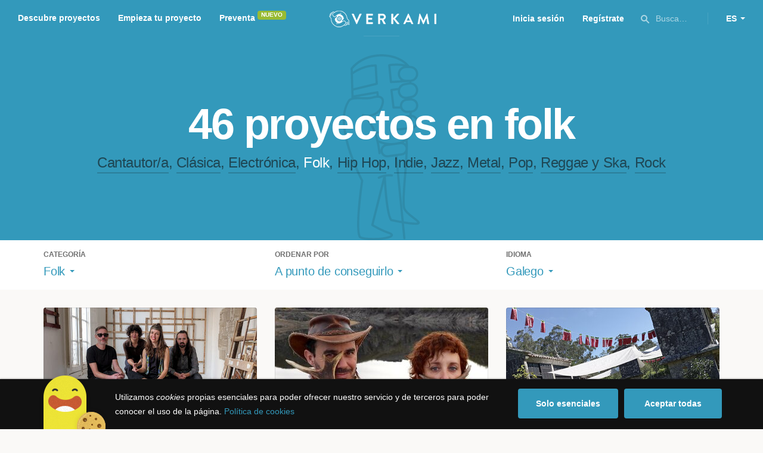

--- FILE ---
content_type: text/html; charset=utf-8
request_url: https://www.verkami.com/discover/projects/by/almost_funded/category/14-folk/locale/gl/location/ChIJK31l46JFYA0RxvUwJYk-FnQ
body_size: 15411
content:
<!doctype html>
  <head>
    <meta name="csrf-param" content="authenticity_token" />
<meta name="csrf-token" content="aFU419o350_9YZnRt50Vk1AIQlb7B1sI4gFUDWdcvQJsn7iQNKa-7HVkRdlvN5nZuZliBQSpPUa48v4BOacX8Q" />
<meta charset="utf-8"></meta>
<meta http-equiv="Content-Type" content="text/html; charset=utf-8"></meta>
<meta http-equiv="X-UA-Compatible" content="IE=edge,chrome=1"></meta>
<meta name="language" content="es"></meta>
<meta name="viewport" content="width=device-width, initial-scale=1"></meta>

<link rel="alternate" type="application/atom+xml" href="https://www.verkami.com/blog.atom"></link><link rel="search" type="application/opensearchdescription+xml" href="/opensearchdescription.xml"></link>
	<link rel="apple-touch-icon" sizes="57x57" href="/assets/favicon/apple-icon-57x57-d9183b012de711fd23bf1e7c4b971433d31356a552f0d4a726185f8d51b8c10d.png"></link>	<link rel="apple-touch-icon" sizes="60x60" href="/assets/favicon/apple-icon-60x60-042ccc6ddadfec6fa2db477e1f260dbe1e28bd3e93f56928e5f5a25409d04bed.png"></link>	<link rel="apple-touch-icon" sizes="72x72" href="/assets/favicon/apple-icon-72x72-8a6e9c4e262d6f74647fb194da671a0ad7e6e1d48ea1a90681015afe10c5b297.png"></link>	<link rel="apple-touch-icon" sizes="76x76" href="/assets/favicon/apple-icon-76x76-d1da6c844d22f5fc3b2aaede0f28363878c4f2f5d174ef77e1dbb906defcc841.png"></link>	<link rel="apple-touch-icon" sizes="114x114" href="/assets/favicon/apple-icon-114x114-2e74a51c7a467843bc7960bd295ac7e5f8049ad809c7ce7e0cf41de5912d573b.png"></link>	<link rel="apple-touch-icon" sizes="120x120" href="/assets/favicon/apple-icon-120x120-b495fcaaab9440d46f9ea48e092423a2c48fd1188dfacbdbdc2eff8d93a6c5ec.png"></link>	<link rel="apple-touch-icon" sizes="144x144" href="/assets/favicon/apple-icon-144x144-31b49d04dd476bfc76b798bd3df03c7a388c726830fdd804320c621e80de6f14.png"></link>	<link rel="apple-touch-icon" sizes="152x152" href="/assets/favicon/apple-icon-152x152-0d8f837238c8f774629476179709bcafb5dc7b07da455bb585d1823949913f3f.png"></link>	<link rel="apple-touch-icon" sizes="180x180" href="/assets/favicon/apple-icon-180x180-2d2328ae873789cf6d4cf9af552e2069d0220e4080297e05a31dffe4752c4fb8.png"></link>
<link rel="icon" type="image/png" sizes="192x192" href="/assets/favicon/android-icon-192x192-f136be9461566a820d2a27ac988e027d9a30d7f8d3f18cedeba8adfa9bc9a4f8.png"></link>  <link rel="icon" type="image/png" sizes="96x96" href="/assets/favicon/favicon-96x96-8b849fe6aadc61c6d3c435163c7fcb5d1690d0458c8a74c9c88e6367a2a41ebf.png"></link>  <link rel="icon" type="image/png" sizes="32x32" href="/assets/favicon/favicon-32x32-b6cc87bbcaa1ab3ba5d2b8d8aa886e98e886237bc70a7f2afac03d28c1ca02b7.png"></link>  <link rel="icon" type="image/png" sizes="16x16" href="/assets/favicon/favicon-16x16-04b5f5b4285239c7decee08938813900696c4203fad236aacb10c7d6cca1ae00.png"></link><link rel="shortcut icon" href="/assets/favicon/favicon-32x32-b6cc87bbcaa1ab3ba5d2b8d8aa886e98e886237bc70a7f2afac03d28c1ca02b7.png"></link><link rel="manifest" href="/manifest.json"></link>
<meta name="msapplication-TileImage" content="/assets/favicon/ms-icon-144x144-31b49d04dd476bfc76b798bd3df03c7a388c726830fdd804320c621e80de6f14.png"></meta><meta name="msapplication-TileColor" content="#3399bb">
<meta name="theme-color" content="#3399bb">

<title>Música — Verkami</title>
<meta name="description" content="Todos los crowdfundings de rock, indie, metal, folk, pop, ska, reggae, clássica, jazz, hip hop, electrónica... descúbrelos!" />
<meta property="fb:app_id" content="411307578942555" />
<meta name="keywords" content="crowdfunding, crowdfunding españa, crowdfunding websites, micromecenazgo, micromecenas, patrocinio, crowd funding, crowdfunding sites, crowdfunding español, crowdfunding madrid, crowdfunding basco, crowdfunding euskera, crowdfunding euskara, crowdfunding euskadi, crowdfunding galego, crowdfunding galicia, crowdfunding euskal herria, crowdfunding valencia, crowdfunding catalunya, crowdfunding barcelona, crowdfunding girona, crowdfunding lleida, crowdfunding tarragona, crowdfunding catala, crowdfunding cultural, crowdfunding europa, crowdfunding europe, crowdfunding musica, crowdfunding musica españa, crowdfunding mejores paginas, crowdfunding libros, crowdfunding llibres, crowdfunding literario, crowdfunding juegos, crowdfunding juegos de mesa, crowdfunding juego de rol, crowdfunding games, crowdfunding grupos de musica, crowdfunding ideas, crowdfunding inventos, crowdfunding moda, crowdfunding diseño, crowdfunding proyectos, crowdfunding audiovisual, crowdfunding cine, crowdfunding como funciona, crowdfunding comic, crowdfunding comics, crowdfunding campañas, crowdfunding artistas, crowdfunding platform, crowdfunding fotografia, plataforma de crowdfunding, micromecenatge, financiar libro, financiar disco, financiar proyecto, financiar idea, consultor de crowdfunding, asesoria crowdfunding, asesoramiento crowdfunding, assessorament crowdfunding, campanya crowdfunding, financiacion colectiva, crowdfunding recompensa" />
<meta property="og:description" content="Todos los crowdfundings de rock, indie, metal, folk, pop, ska, reggae, clássica, jazz, hip hop, electrónica... descúbrelos!" />
<meta property="og:image" content="https://www.verkami.com/assets/meta/categories/music_facebook-d9be8d3e9445f6bb0eb5ceff998b1498604867fe889d20374d558aee196bab6d.jpg" />
<meta property="og:title" content="Música — Verkami" />
<meta property="og:url" content="https://www.verkami.com/browse/category/14" />
<meta name="title" content="Música — Verkami" />
<meta name="twitter:card" content="summary_large_image" />
<meta name="twitter:description" content="Todos los crowdfundings de rock, indie, metal, folk, pop, ska, reggae, clássica, jazz, hip hop, electrónica... descúbrelos!" />
<meta name="twitter:image" content="https://www.verkami.com/assets/meta/categories/music_twitter-d9be8d3e9445f6bb0eb5ceff998b1498604867fe889d20374d558aee196bab6d.jpg" />
<meta name="twitter:site" content="@verkami" />
<meta name="twitter:title" content="Música — Verkami" />
<meta name="twitter:url" content="https://www.verkami.com/browse/category/14" />


    <!-- Stylesheets -->
    <link rel="stylesheet" href="/assets/styles-d2185d548948653ccfd8015205484967e27b0588463bfe8354504b4b143a2dce.css" />

    <!-- Javascripts -->
    <script src="/assets/main-3dfcb58d712e7cb417fc6040e77af32ce030ff685d844c0c9d0d650f7506a723.js"></script>
    
    
    
    
  </head>


  <body class="browse">
    
    <div class="bar bar--warning g g--full js-bar js-ie-warning bar--hidden">
  <div class="g">
    <p>
      ❗️Para poder utilizar Verkami <strong>debes hacerlo desde otro navegador</strong>. Instala o entra desde: Microsoft Edge, <a href="https://www.google.es/chrome/browser/desktop/" target="_blank">Chrome</a> o <a href="https://www.mozilla.org/es-ES/firefox/new/" target="_blank">Firefox</a>. Microsoft ha dejado de actualizar el navegador Internet Explorer que estás utilizando y ha dejado de ser compatible con la mayoría de sitios web.
    </p>
  </div>
</div>
    
    

    
    
    
    
    

    <div class="container g g--full js-container">
      <header class="header g g--full header--alternative">
  <div class="header-toggle hide--md js-navigation-toggle">
  <span class="header-toggle__lines"></span>
</div>

<div class="hide--md">
  <a class="header__logo--imagotype" href="/">Verkami</a>
</div>

<div class="header__search hide--md js-search-trigger">
  <span class="icon icon--search icon--opacity--dark icon--size--s"></span>
</div>

<div class="header__overlay hide--md">
  <div class="header__overlay__inner js-navigation-wrapper">
    <nav class="header__nav header__nav--primary g">
      <ul class="navigation">
        <li class="navigation__item">
          <a href="/discover/in_progress">Descubre proyectos</a>
        </li>
        <li class="navigation__item">
          <a href="/starting">Empieza tu proyecto</a>
        </li>
        <li class="navigation__item">
          <a href="/discover/presales_in_progress">Preventa</a>
          <span class="pill pill--new">
            Nuevo
          </span>
        </li>
      </ul>
    </nav>

    <nav class="header__nav header__nav--secondary g">
          <a class="button button--outline" href="/auth">Inicia sesión</a>
          <a class="button button--outline" href="/auth">Regístrate</a>

      <div class="header__language">
        <div class="dropdown dropdown--reverse js-dropdown">
  <div class="dropdown__trigger js-dropdown-trigger">
    ES
  </div>

  <div class="dropdown__box js-dropdown-box">
    <ul class="dropdown__list">
        <li class="dropdown__list__item">
          <a href="/change_lang?lang=es">Castellano</a>
        </li>
        <li class="dropdown__list__item">
          <a href="/change_lang?lang=ca">Català</a>
        </li>
        <li class="dropdown__list__item">
          <a href="/change_lang?lang=eu">Euskara</a>
        </li>
        <li class="dropdown__list__item">
          <a href="/change_lang?lang=gl">Galego</a>
        </li>
        <li class="dropdown__list__item">
          <a href="/change_lang?lang=en">English</a>
        </li>
    </ul>
  </div>
</div>

      </div>
    </nav>
  </div>
</div>

  <nav class="header__nav header__nav--primary g__col--md--6 hide--xs hide--sm">
  <ul class="navigation navigation--inline">
    <li class="navigation__item">
      <a href="/discover/in_progress">Descubre proyectos</a>
    </li>

    <li class="navigation__item">
      <a href="/starting">Empieza tu proyecto</a>
    </li>

    <li class="navigation__item">
      <a href="/discover/presales_in_progress">Preventa</a>
      <span class="pill pill--new">
        Nuevo
      </span>
    </li>
  </ul>
</nav>

<div class="hide--xs hide--sm">
  <a class="header__logo--imagotype" href="/">Verkami</a>
</div>

<nav class="header__nav header__nav--secondary g__col--md--6 hide--xs hide--sm">
  <ul class="navigation navigation--inline">
        <li class="navigation__item">
          <a href="/auth">Inicia sesión</a>
        </li>
        <li class="navigation__item">
          <a href="/auth">Regístrate</a>
        </li>

  </ul>

  <div class="header__search js-search-trigger">
    <span class="icon icon--search icon--opacity--dark icon--size--s"></span>
    Busca…
  </div>

  <div class="header__language">
    <div class="dropdown dropdown--reverse js-dropdown">
  <div class="dropdown__trigger js-dropdown-trigger">
    ES
  </div>

  <div class="dropdown__box js-dropdown-box">
    <ul class="dropdown__list">
        <li class="dropdown__list__item">
          <a href="/change_lang?lang=es">Castellano</a>
        </li>
        <li class="dropdown__list__item">
          <a href="/change_lang?lang=ca">Català</a>
        </li>
        <li class="dropdown__list__item">
          <a href="/change_lang?lang=eu">Euskara</a>
        </li>
        <li class="dropdown__list__item">
          <a href="/change_lang?lang=gl">Galego</a>
        </li>
        <li class="dropdown__list__item">
          <a href="/change_lang?lang=en">English</a>
        </li>
    </ul>
  </div>
</div>

  </div>
</nav>

<div class="header__search hide--md js-search-trigger">
  <span class="icon icon--search icon--opacity--dark icon--size--s"></span>
</div>

</header>

<div class="search js-search">
  <div class="search__close js-search-close">
    <div class="search__close__cross"></div>
  </div>

  <div class="search__wrapper g">
    <form class="search__field form-item form-text g__col--xs--12 g__col--sm--12 g__col--md--12 js-search-form" action="/discover/search" accept-charset="UTF-8" method="post"><input type="hidden" name="authenticity_token" value="kVNK9uuoNvJyLAdJrU5bA46cNwHijBC0tJ9MnpNlqV1Qf8sXIOGpBP39pQ21oTChaKsdJ37OShXJ7oqEwALQIg" autocomplete="off" />
      <label class="js-search-label" for="search_query">
        <span><strong>Buscar proyectos, categorías o tags</strong></span>
        <span><span class="translation_missing" title="translation missing: es.nova.shared.header.search.full_results">Full Results</span></span>
      </label>
      <input type="text" name="term" id="search_query" class="js-search-field" placeholder="Buscar…" autocomplete="off" data-search-source="/discover/search/by/almost_funded/category/14-folk/locale/gl/location/ChIJK31l46JFYA0RxvUwJYk-FnQ.json" />

      <span class="icon icon--search--white icon--opacity--dark icon--size--m"></span>
      <span class="icon icon--spinner"></span>
</form>
    <div class="search__results g__col--xs--12 g__col--sm--12 g__col--md--12 js-search-wrapper">
      <div class="search__results__empty js-search-empty">
        <p>No hay proyectos en marcha, categorías o tags con esta búsqueda...</p>
<p>Pulsa <strong>‘Enter’</strong> para buscar entre todos los proyectos :)</p>
      </div>

      <div class="search__results__group g__col--xs--12 g__col--sm--6 g__col--md--6 js-search-projects">
        <h3 class="search__results__group__title">
          Proyectos en marcha
        </h3>

        <ul class="search__results__group__list js-search-results"></ul>
      </div>

      <div class="search__results__group g__col--xs--12 g__col--sm--6 g__col--md--6 js-search-categories">
        <h3 class="search__results__group__title">
          Categorías y Tags
        </h3>

        <ul class="search__results__group__list js-search-results"></ul>
      </div>
    </div>
  </div>
</div>


      <section class="browse-hero browse-hero--alternative browse-hero--illustration g--full">
  <div class="browse-hero__background">
    <img class="js-svg" src="/assets/illustrations/illustration--category--music-69c4f21481c54ec5765fdca7cbaffd73fd0d1942c67e4cfb89a2dcb6923e447b.svg" alt="Folk">
  </div>

  <div class="browse-hero__inner g">
    <h1 class="browse-hero__title heading heading--xl g__col--xs--12 g__col--sm--12 g__col--md--12">
      46 proyectos en folk

    </h1>

    <p class="browse-hero__content g__col--xs--12 g__col--sm--12 g__col--md--12">
      <a class="browse-hero__tag" href="/discover/projects/by/almost_funded/category/11-cantautora/locale/gl">Cantautor/a</a>, <a class="browse-hero__tag" href="/discover/projects/by/almost_funded/category/12-clasica/locale/gl">Clásica</a>, <a class="browse-hero__tag" href="/discover/projects/by/almost_funded/category/13-electronica/locale/gl">Electrónica</a>, <span class="browse-hero__tag browse-hero__tag--active">Folk</span>, <a class="browse-hero__tag" href="/discover/projects/by/almost_funded/category/15-hip-hop/locale/gl">Hip Hop</a>, <a class="browse-hero__tag" href="/discover/projects/by/almost_funded/category/16-indie/locale/gl">Indie</a>, <a class="browse-hero__tag" href="/discover/projects/by/almost_funded/category/17-jazz/locale/gl">Jazz</a>, <a class="browse-hero__tag" href="/discover/projects/by/almost_funded/category/18-metal/locale/gl">Metal</a>, <a class="browse-hero__tag" href="/discover/projects/by/almost_funded/category/19-pop/locale/gl">Pop</a>, <a class="browse-hero__tag" href="/discover/projects/by/almost_funded/category/21-reggae-y-ska/locale/gl">Reggae y Ska</a>, <a class="browse-hero__tag" href="/discover/projects/by/almost_funded/category/20-rock/locale/gl">Rock</a>
    </p>
  </div>
</section>

<section class="browse-bar bar g g--full g--light js-sticky js-sticky-mobile js-filters">
  <div class="g">
    <button class="browse-bar__trigger hide--sm hide--md js-filters-trigger">
      <span>Mostrar filtros</span>

      <span>Ocultar filtros</span>
    </button>

    <div class="browse-bar__filters js-filters-content">
      <div class="browse-bar__category filter g__col--xs--12 g__col--sm--4 g__col--md--4">
  <div class="heading heading--xs">
    Categoría
  </div>

  <div class="dropdown js-dropdown">
    <div class="dropdown__trigger js-dropdown-trigger">
      <span class="dropdown__trigger__inner">
          Folk
      </span>
    </div>

    <div class="dropdown__box js-dropdown-box">
      <ul class="dropdown__list js-dropdown-list">
        <li class="dropdown__list__item">
          <a href="/discover/projects/by/almost_funded/locale/gl">Todas las categorías</a>        </li>
          <li class="dropdown__list__item ">
            <a href="/discover/projects/by/almost_funded/category/43-alimentacion/locale/gl">Alimentación</a>          </li>
          <li class="dropdown__list__item dropdown__list__item--has-aside">
            <a href="/discover/projects/by/almost_funded/category/1-arte/locale/gl">Arte</a>              <ul class="dropdown__list js-dropdown-aside">
                  <li class="dropdown__list__item">
                    <a href="/discover/projects/by/almost_funded/category/2-escultura/locale/gl">Escultura</a>                  </li>
                  <li class="dropdown__list__item">
                    <a href="/discover/projects/by/almost_funded/category/4-performance/locale/gl">Performance</a>                  </li>
                  <li class="dropdown__list__item">
                    <a href="/discover/projects/by/almost_funded/category/3-pintura/locale/gl">Pintura</a>                  </li>
              </ul>
          </li>
          <li class="dropdown__list__item dropdown__list__item--has-aside">
            <a href="/discover/projects/by/almost_funded/category/5-artes-escenicas/locale/gl">Artes Escénicas</a>              <ul class="dropdown__list js-dropdown-aside">
                  <li class="dropdown__list__item">
                    <a href="/discover/projects/by/almost_funded/category/6-circo/locale/gl">Circo</a>                  </li>
                  <li class="dropdown__list__item">
                    <a href="/discover/projects/by/almost_funded/category/7-danza/locale/gl">Danza</a>                  </li>
                  <li class="dropdown__list__item">
                    <a href="/discover/projects/by/almost_funded/category/9-teatro/locale/gl">Teatro</a>                  </li>
                  <li class="dropdown__list__item">
                    <a href="/discover/projects/by/almost_funded/category/8-teatro-musical/locale/gl">Teatro musical</a>                  </li>
              </ul>
          </li>
          <li class="dropdown__list__item ">
            <a href="/discover/projects/by/almost_funded/category/45-ciencia-y-tecnologia/locale/gl">Ciencia y Tecnología</a>          </li>
          <li class="dropdown__list__item dropdown__list__item--has-aside">
            <a href="/discover/projects/by/almost_funded/category/26-comunitario/locale/gl">Comunitario</a>              <ul class="dropdown__list js-dropdown-aside">
                  <li class="dropdown__list__item">
                    <a href="/discover/projects/by/almost_funded/category/27-fiestas-populares/locale/gl">Fiestas Populares</a>                  </li>
              </ul>
          </li>
          <li class="dropdown__list__item ">
            <a href="/discover/projects/by/almost_funded/category/36-comic/locale/gl">Cómic</a>          </li>
          <li class="dropdown__list__item ">
            <a href="/discover/projects/by/almost_funded/category/44-diseno/locale/gl">Diseño</a>          </li>
          <li class="dropdown__list__item dropdown__list__item--has-aside">
            <a href="/discover/projects/by/almost_funded/category/37-film/locale/gl">Film</a>              <ul class="dropdown__list js-dropdown-aside">
                  <li class="dropdown__list__item">
                    <a href="/discover/projects/by/almost_funded/category/38-animacion/locale/gl">Animación</a>                  </li>
                  <li class="dropdown__list__item">
                    <a href="/discover/projects/by/almost_funded/category/40-cortometraje/locale/gl">Cortometraje</a>                  </li>
                  <li class="dropdown__list__item">
                    <a href="/discover/projects/by/almost_funded/category/39-documental/locale/gl">Documental</a>                  </li>
                  <li class="dropdown__list__item">
                    <a href="/discover/projects/by/almost_funded/category/41-largometraje/locale/gl">Largometraje</a>                  </li>
                  <li class="dropdown__list__item">
                    <a href="/discover/projects/by/almost_funded/category/42-webserie/locale/gl">Webserie</a>                  </li>
              </ul>
          </li>
          <li class="dropdown__list__item ">
            <a href="/discover/projects/by/almost_funded/category/22-fotografia/locale/gl">Fotografía</a>          </li>
          <li class="dropdown__list__item dropdown__list__item--has-aside">
            <a href="/discover/projects/by/almost_funded/category/23-juegos/locale/gl">Juegos</a>              <ul class="dropdown__list js-dropdown-aside">
                  <li class="dropdown__list__item">
                    <a href="/discover/projects/by/almost_funded/category/24-juegos-de-mesa/locale/gl">Juegos de mesa</a>                  </li>
                  <li class="dropdown__list__item">
                    <a href="/discover/projects/by/almost_funded/category/47-juegos-de-rol/locale/gl">Juegos de rol</a>                  </li>
                  <li class="dropdown__list__item">
                    <a href="/discover/projects/by/almost_funded/category/25-videojuegos/locale/gl">Videojuegos</a>                  </li>
              </ul>
          </li>
          <li class="dropdown__list__item dropdown__list__item--has-aside">
            <a href="/discover/projects/by/almost_funded/category/10-musica/locale/gl">Música</a>              <ul class="dropdown__list js-dropdown-aside">
                  <li class="dropdown__list__item">
                    <a href="/discover/projects/by/almost_funded/category/11-cantautora/locale/gl">Cantautor/a</a>                  </li>
                  <li class="dropdown__list__item">
                    <a href="/discover/projects/by/almost_funded/category/12-clasica/locale/gl">Clásica</a>                  </li>
                  <li class="dropdown__list__item">
                    <a href="/discover/projects/by/almost_funded/category/13-electronica/locale/gl">Electrónica</a>                  </li>
                  <li class="dropdown__list__item">
                    <a href="/discover/projects/by/almost_funded/category/14-folk/locale/gl">Folk</a>                  </li>
                  <li class="dropdown__list__item">
                    <a href="/discover/projects/by/almost_funded/category/15-hip-hop/locale/gl">Hip Hop</a>                  </li>
                  <li class="dropdown__list__item">
                    <a href="/discover/projects/by/almost_funded/category/16-indie/locale/gl">Indie</a>                  </li>
                  <li class="dropdown__list__item">
                    <a href="/discover/projects/by/almost_funded/category/17-jazz/locale/gl">Jazz</a>                  </li>
                  <li class="dropdown__list__item">
                    <a href="/discover/projects/by/almost_funded/category/18-metal/locale/gl">Metal</a>                  </li>
                  <li class="dropdown__list__item">
                    <a href="/discover/projects/by/almost_funded/category/19-pop/locale/gl">Pop</a>                  </li>
                  <li class="dropdown__list__item">
                    <a href="/discover/projects/by/almost_funded/category/21-reggae-y-ska/locale/gl">Reggae y Ska</a>                  </li>
                  <li class="dropdown__list__item">
                    <a href="/discover/projects/by/almost_funded/category/20-rock/locale/gl">Rock</a>                  </li>
              </ul>
          </li>
          <li class="dropdown__list__item dropdown__list__item--has-aside">
            <a href="/discover/projects/by/almost_funded/category/28-publicaciones/locale/gl">Publicaciones</a>              <ul class="dropdown__list js-dropdown-aside">
                  <li class="dropdown__list__item">
                    <a href="/discover/projects/by/almost_funded/category/35-artbook/locale/gl">Artbook</a>                  </li>
                  <li class="dropdown__list__item">
                    <a href="/discover/projects/by/almost_funded/category/32-libro-infantil/locale/gl">Libro infantil</a>                  </li>
                  <li class="dropdown__list__item">
                    <a href="/discover/projects/by/almost_funded/category/29-libros/locale/gl">Libros</a>                  </li>
                  <li class="dropdown__list__item">
                    <a href="/discover/projects/by/almost_funded/category/46-literatura/locale/gl">Literatura</a>                  </li>
                  <li class="dropdown__list__item">
                    <a href="/discover/projects/by/almost_funded/category/33-periodismo/locale/gl">Periodismo</a>                  </li>
                  <li class="dropdown__list__item">
                    <a href="/discover/projects/by/almost_funded/category/31-poesia/locale/gl">Poesía</a>                  </li>
                  <li class="dropdown__list__item">
                    <a href="/discover/projects/by/almost_funded/category/34-radio-y-podcast/locale/gl">Radio y Podcast</a>                  </li>
                  <li class="dropdown__list__item">
                    <a href="/discover/projects/by/almost_funded/category/30-revistas/locale/gl">Revistas</a>                  </li>
              </ul>
          </li>
      </ul>
    </div>
  </div>
</div>

      <div class="filter g__col--xs--12 g__col--sm--4 g__col--md--4">
  <div class="heading heading--xs">
    Ordenar por
  </div>

  <div class="dropdown js-dropdown">
    <div class="dropdown__trigger js-dropdown-trigger">
      <span class="dropdown__trigger__inner">
        A punto de conseguirlo
      </span>
    </div>

    <div class="dropdown__box js-dropdown-box">
      <ul class="dropdown__list">
        <li class="dropdown__list__item">
          <a href="/discover/projects/by/popularity/category/14-folk/locale/gl">Son tendencia</a>
        </li>

          <li class="dropdown__list__item">
            <a href="/discover/projects/by/ending_soon/category/14-folk/locale/gl">No te los pierdas</a>
          </li>

          <li class="dropdown__list__item">
            <a href="/discover/projects/by/almost_funded/category/14-folk/locale/gl">A punto de conseguirlo</a>
          </li>

        <li class="dropdown__list__item">
          <a href="/discover/projects/by/most_recent/category/14-folk/locale/gl">Más recientes</a>
        </li>

        <li class="dropdown__list__item">
          <a href="/discover/projects/by/money_raised/category/14-folk/locale/gl">Recaudación</a>
        </li>
      </ul>
    </div>
  </div>
</div>

      <div class="filter g__col--xs--12 g__col--sm--4 g__col--md--4">
  <div class="heading heading--xs">
    Idioma
  </div>

  <div class="dropdown js-dropdown">
    <div class="dropdown__trigger js-dropdown-trigger">
      <span class="dropdown__trigger__inner">
          Galego
      </span>
    </div>

    <div class="dropdown__box js-dropdown-box">
      <ul class="dropdown__list">
        <li class="dropdown__list__item">
          <a href="/discover/projects/by/almost_funded/category/14-folk">Todos los idiomas</a>
        </li>
          <li class="dropdown__list__item">
             <a href="/discover/projects/by/almost_funded/category/14-folk/locale/es">Castellano</a>
          </li>
          <li class="dropdown__list__item">
             <a href="/discover/projects/by/almost_funded/category/14-folk/locale/ca">Català</a>
          </li>
          <li class="dropdown__list__item">
             <a href="/discover/projects/by/almost_funded/category/14-folk/locale/eu">Euskara</a>
          </li>
          <li class="dropdown__list__item">
             <a href="/discover/projects/by/almost_funded/category/14-folk/locale/gl">Galego</a>
          </li>
          <li class="dropdown__list__item">
             <a href="/discover/projects/by/almost_funded/category/14-folk/locale/ast">Asturianu</a>
          </li>
          <li class="dropdown__list__item">
             <a href="/discover/projects/by/almost_funded/category/14-folk/locale/it">Italiano</a>
          </li>
          <li class="dropdown__list__item">
             <a href="/discover/projects/by/almost_funded/category/14-folk/locale/de">Deutsch</a>
          </li>
          <li class="dropdown__list__item">
             <a href="/discover/projects/by/almost_funded/category/14-folk/locale/en">English</a>
          </li>
      </ul>
    </div>
  </div>
</div>

    </div>
  </div>
</section>


  <div class="browse-cards g js-cards js-paginator">
      <article class="card js-card card--published g__col--xs--12 g__col--sm--6 g__col--md--4">
  <a href="/projects/42389-novo-disco-traspielas">
    <div class="card__cover card__cover--img">
      <img srcset="https://dg9aaz8jl1ktt.cloudfront.net/the_files/107229/project_thumbnail.jpg?1765214329 2x" alt="NUEVO DISCO &quot;TRASPIELAS&quot; " width="358" height="202" src="https://dg9aaz8jl1ktt.cloudfront.net/the_files/107229/project_thumbnail.jpg?1765214329" />
    </div>


    <div class="card__content">
      <h3 class="card__title heading heading--s">
        NUEVO DISCO &quot;TRASPIELAS&quot; 
      </h3>

      <div class="card__description">
        Nuevo proyecto de Su Garrido Pombo junto a Macarena Montesinos (cello), Iago Ramilo (saxo), Marco Maril (electrónica) y Fran Rodriguez Casal
      </div>

      <div class="card__tags js-card-tags">
        <strong>Música</strong>
          / Folk, Electrónica
      </div>
    </div>

    
  
    <div class="progress">
      <div class="progress__fill" style="width: 74%;">
        <span class="progress__fill__value   ">
          74%
        </span>
      </div>
    </div>



    <div class="card__counters">
      <div class="counter">
        <div class="counter__value">
          14
        </div>

        <div class="counter__unit">
          días
        </div>
      </div>

      <div class="counter">
        <div class="counter__value">
          5.160€
        </div>

        <div class="counter__unit">
          De 6.900€
        </div>
      </div>
    </div>
</a>
</article>

  <article class="card js-card card--presale g__col--xs--12 g__col--sm--6 g__col--md--4">
  <a href="/projects/41789-primer-disco-del-duo-kornoj">
    <div class="card__cover card__cover--img">
      <img srcset="https://dg9aaz8jl1ktt.cloudfront.net/the_files/105979/project_thumbnail.jpg?1757600532 2x" alt="Primer disco del Duo Kornoj" width="358" height="202" src="https://dg9aaz8jl1ktt.cloudfront.net/the_files/105979/project_thumbnail.jpg?1757600532" />
    </div>


    <div class="card__content">
      <h3 class="card__title heading heading--s">
        Primer disco del Duo Kornoj
      </h3>

      <div class="card__description">
        HOLA! somos Chuchi Guitarra y Xela ConFer. Tocamos folk galego/castellano y necesitamos tu colaboración para poder grabar un disco. Te unes?
      </div>

      <div class="card__tags js-card-tags">
        <strong>Folk</strong>
          <div class="card__presale">
              <strong>En preventa</strong>
          </div>
      </div>
    </div>

    
  
    <div class="progress progress--funded">
      <div class="progress__fill" style="width: 90%;">
        <div class="progress__fill" style="width: 99%;"></div>

        <span class="progress__fill__value">
          101%
        </span>
      </div>
    </div>



    <div class="card__counters">
      <div class="counter">
        <div class="counter__value">
          180
        </div>

        <div class="counter__unit">
          Aportaciones
        </div>
      </div>

      <div class="counter">
        <div class="counter__value">
          6.079€
        </div>

        <div class="counter__unit">
          De 6.000€
        </div>
      </div>
    </div>
</a>
</article>

  <article class="card js-card card--successful g__col--xs--12 g__col--sm--6 g__col--md--4">
  <a href="/projects/40338-axudanos-a-faser-cousas-no-rural_musica-naldea-2m25">
    <div class="card__cover card__cover--img">
      <img srcset="https://dg9aaz8jl1ktt.cloudfront.net/the_files/103190/project_thumbnail.jpg?1740154946 2x" alt="Axudanos a faser cousas no Rural_MÚSICA  N´ALDEA  2M25" width="358" height="202" src="https://dg9aaz8jl1ktt.cloudfront.net/the_files/103190/project_thumbnail.jpg?1740154946" />
    </div>


    <div class="card__content">
      <h3 class="card__title heading heading--s">
        Axudanos a faser cousas no Rural_MÚSICA  N´ALDEA  2M25
      </h3>

      <div class="card__description">
        Música, actividades, espazos, e o maís importante vesiños e público... Todo esto nunha aldea, Casa do Porto.

      </div>

      <div class="card__tags js-card-tags">
        <strong>Folk</strong>
          / Festival
      </div>
    </div>

    
  

<div class="feedback feedback--successful">
    <span class="progress__fill__value feedback__progress hide--xs hide--sm">
      100%
    </span>
  <div class="feedback__inner">
    Proyecto conseguido el 21 Mayo 2025 🎉
  </div>
</div>


    <div class="card__counters">
      <div class="counter">
        <div class="counter__value">
          52
        </div>

        <div class="counter__unit">
          Aportaciones
        </div>
      </div>

      <div class="counter">
        <div class="counter__value">
          3.400€
        </div>

        <div class="counter__unit">
          De 3.400€
        </div>
      </div>
    </div>
</a>
</article>

  <article class="card js-card card--successful g__col--xs--12 g__col--sm--6 g__col--md--4">
  <a href="/projects/40349-primeiro-disco-de-os-carecos">
    <div class="card__cover card__cover--img">
      <img srcset="https://dg9aaz8jl1ktt.cloudfront.net/the_files/103436/project_thumbnail.jpg?1741653728 2x" alt="Primeiro disco de OS CARECOS" width="358" height="202" src="https://dg9aaz8jl1ktt.cloudfront.net/the_files/103436/project_thumbnail.jpg?1741653728" />
    </div>


    <div class="card__content">
      <h3 class="card__title heading heading--s">
        Primeiro disco de OS CARECOS
      </h3>

      <div class="card__description">
        O grupo de música folk-tradicional da zona do Ortegal, Os Carecos, precisa da vosa colaboración para facer realidade o seu primeiro disco.
      </div>

      <div class="card__tags js-card-tags">
        <strong>Folk</strong>
      </div>
    </div>

    
  

<div class="feedback feedback--successful">
    <span class="progress__fill__value feedback__progress hide--xs hide--sm">
      112%
    </span>
  <div class="feedback__inner">
    Proyecto conseguido el 01 Mayo 2025 🎉
  </div>
</div>


    <div class="card__counters">
      <div class="counter">
        <div class="counter__value">
          269
        </div>

        <div class="counter__unit">
          Aportaciones
        </div>
      </div>

      <div class="counter">
        <div class="counter__value">
          9.545€
        </div>

        <div class="counter__unit">
          De 8.500€
        </div>
      </div>
    </div>
</a>
</article>

  <article class="card js-card card--successful g__col--xs--12 g__col--sm--6 g__col--md--4">
  <a href="/projects/39819-boj-hora-zulu">
    <div class="card__cover card__cover--img">
      <img srcset="https://dg9aaz8jl1ktt.cloudfront.net/the_files/102463/project_thumbnail.jpg?1733861681 2x" alt="Böj - Hora Zulú" width="358" height="202" src="https://dg9aaz8jl1ktt.cloudfront.net/the_files/102463/project_thumbnail.jpg?1733861681" />
    </div>


    <div class="card__content">
      <h3 class="card__title heading heading--s">
        Böj - Hora Zulú
      </h3>

      <div class="card__description">
        A banda de folk atlántico Böj precisa a vosa colaboración neste crowfunding para facer realidade un disco cargado de novos temas de calidade
      </div>

      <div class="card__tags js-card-tags">
        <strong>Folk</strong>
      </div>
    </div>

    
  

<div class="feedback feedback--successful">
    <span class="progress__fill__value feedback__progress hide--xs hide--sm">
      141%
    </span>
  <div class="feedback__inner">
    Proyecto conseguido el 29 Enero 2025 🎉
  </div>
</div>


    <div class="card__counters">
      <div class="counter">
        <div class="counter__value">
          149
        </div>

        <div class="counter__unit">
          Aportaciones
        </div>
      </div>

      <div class="counter">
        <div class="counter__value">
          4.938€
        </div>

        <div class="counter__unit">
          De 3.500€
        </div>
      </div>
    </div>
</a>
</article>

  <article class="card js-card card--successful g__col--xs--12 g__col--sm--6 g__col--md--4">
  <a href="/projects/37924-axudanos-a-ponerlle-musica-ao-rural_musica-naldea-2m24">
    <div class="card__cover card__cover--img">
      <img srcset="https://dg9aaz8jl1ktt.cloudfront.net/the_files/99874/project_thumbnail.jpg?1713873957 2x" alt="Axudanos a poñerlle música ao Rural_MÚSICA N´ALDEA 2M24" width="358" height="202" src="https://dg9aaz8jl1ktt.cloudfront.net/the_files/99874/project_thumbnail.jpg?1713873957" />
    </div>


    <div class="card__content">
      <h3 class="card__title heading heading--s">
        Axudanos a poñerlle música ao Rural_MÚSICA N´ALDEA 2M24
      </h3>

      <div class="card__description">
        &quot;MÚSICA N´ALDEA&quot; é un proxecto que, con música e outras actividades, quere devolverlle importansia e protaghonismo ás aldeas.
      </div>

      <div class="card__tags js-card-tags">
        <strong>Folk</strong>
          / Festival, Eventos
      </div>
    </div>

    
  

<div class="feedback feedback--successful">
    <span class="progress__fill__value feedback__progress hide--xs hide--sm">
      111%
    </span>
  <div class="feedback__inner">
    Proyecto conseguido el 16 Junio 2024 🎉
  </div>
</div>


    <div class="card__counters">
      <div class="counter">
        <div class="counter__value">
          69
        </div>

        <div class="counter__unit">
          Aportaciones
        </div>
      </div>

      <div class="counter">
        <div class="counter__value">
          3.778€
        </div>

        <div class="counter__unit">
          De 3.400€
        </div>
      </div>
    </div>
</a>
</article>

  <article class="card js-card card--successful g__col--xs--12 g__col--sm--6 g__col--md--4">
  <a href="/projects/35033-axudanos-a-ponerlle-musica-ao-rural">
    <div class="card__cover card__cover--img">
      <img srcset="https://dg9aaz8jl1ktt.cloudfront.net/the_files/93800/project_thumbnail.jpg?1676667642 2x" alt=" Axúdanos a poñerlle música ao rural!! " width="358" height="202" src="https://dg9aaz8jl1ktt.cloudfront.net/the_files/93800/project_thumbnail.jpg?1676667642" />
    </div>


    <div class="card__content">
      <h3 class="card__title heading heading--s">
         Axúdanos a poñerlle música ao rural!! 
      </h3>

      <div class="card__description">
        Todo acontece nunha aldea:  música, alegría, veciños ,historia, 
 baile..... e compromiso, nesta edición coa violencia de xénero.
      </div>

      <div class="card__tags js-card-tags">
        <strong>Folk</strong>
      </div>
    </div>

    
  

<div class="feedback feedback--successful">
    <span class="progress__fill__value feedback__progress hide--xs hide--sm">
      103%
    </span>
  <div class="feedback__inner">
    Proyecto conseguido el 12 Mayo 2023 🎉
  </div>
</div>


    <div class="card__counters">
      <div class="counter">
        <div class="counter__value">
          77
        </div>

        <div class="counter__unit">
          Aportaciones
        </div>
      </div>

      <div class="counter">
        <div class="counter__value">
          3.511€
        </div>

        <div class="counter__unit">
          De 3.400€
        </div>
      </div>
    </div>
</a>
</article>

  <article class="card js-card card--successful g__col--xs--12 g__col--sm--6 g__col--md--4">
  <a href="/projects/34573-el-primeru-uruna">
    <div class="card__cover card__cover--img">
      <img srcset="https://dg9aaz8jl1ktt.cloudfront.net/the_files/93434/project_thumbnail.jpg?1674649306 2x" alt="El primeru | Uruna" width="358" height="202" src="https://dg9aaz8jl1ktt.cloudfront.net/the_files/93434/project_thumbnail.jpg?1674649306" />
    </div>


    <div class="card__content">
      <h3 class="card__title heading heading--s">
        El primeru | Uruna
      </h3>

      <div class="card__description">
        Uruna sacamos discu. &quot;El primeru&quot;. ¿Subis al carru?
      </div>

      <div class="card__tags js-card-tags">
        <strong>Folk</strong>
      </div>
    </div>

    
  

<div class="feedback feedback--successful">
    <span class="progress__fill__value feedback__progress hide--xs hide--sm">
      122%
    </span>
  <div class="feedback__inner">
    Proyecto conseguido el 05 Abril 2023 🎉
  </div>
</div>


    <div class="card__counters">
      <div class="counter">
        <div class="counter__value">
          107
        </div>

        <div class="counter__unit">
          Aportaciones
        </div>
      </div>

      <div class="counter">
        <div class="counter__value">
          3.040€
        </div>

        <div class="counter__unit">
          De 2.500€
        </div>
      </div>
    </div>
</a>
</article>

  <article class="card js-card card--successful g__col--xs--12 g__col--sm--6 g__col--md--4">
  <a href="/projects/34721-os-caminos-de-dorothe">
    <div class="card__cover card__cover--img">
      <img srcset="https://dg9aaz8jl1ktt.cloudfront.net/the_files/93167/project_thumbnail.jpg?1672830099 2x" alt="Os camiños de Dorothé" width="358" height="202" src="https://dg9aaz8jl1ktt.cloudfront.net/the_files/93167/project_thumbnail.jpg?1672830099" />
    </div>


    <div class="card__content">
      <h3 class="card__title heading heading--s">
        Os camiños de Dorothé
      </h3>

      <div class="card__description">
        Libro disco familiar  inspirado nas recollidas  de campo ao longo de Galicia  pola etnomusicóloga suíza Dorothé Schubarth do 1978 a 1984.
      </div>

      <div class="card__tags js-card-tags">
        <strong>Libro infantil</strong>
          / Folk, #8m
      </div>
    </div>

    
  

<div class="feedback feedback--successful">
    <span class="progress__fill__value feedback__progress hide--xs hide--sm">
      101%
    </span>
  <div class="feedback__inner">
    Proyecto conseguido el 07 Marzo 2023 🎉
  </div>
</div>


    <div class="card__counters">
      <div class="counter">
        <div class="counter__value">
          61
        </div>

        <div class="counter__unit">
          Aportaciones
        </div>
      </div>

      <div class="counter">
        <div class="counter__value">
          4.050€
        </div>

        <div class="counter__unit">
          De 4.000€
        </div>
      </div>
    </div>
</a>
</article>

  <article class="card js-card card--successful g__col--xs--12 g__col--sm--6 g__col--md--4">
  <a href="/projects/33130-somos-o-que-somos-primeiro-album-de-a-banda-senlleira-de-robacallos">
    <div class="card__cover card__cover--img">
      <img srcset="https://dg9aaz8jl1ktt.cloudfront.net/the_files/90164/project_thumbnail.jpg?1651868857 2x" alt="SOMOS O QUE SOMOS - Primer álbum de A Banda Senlleira de Robacallos" width="358" height="202" src="https://dg9aaz8jl1ktt.cloudfront.net/the_files/90164/project_thumbnail.jpg?1651868857" />
    </div>


    <div class="card__content">
      <h3 class="card__title heading heading--s">
        SOMOS O QUE SOMOS - Primer álbum de A Banda Senlleira de Robacallos
      </h3>

      <div class="card__description">
        Proyecto musical en acústico que mezcla diferentes estilos como folk, pop y punk; con letras cercanas, un tono desenfadado y mucha energía!
      </div>

      <div class="card__tags js-card-tags">
        <strong>Folk</strong>
      </div>
    </div>

    
  

<div class="feedback feedback--successful">
    <span class="progress__fill__value feedback__progress hide--xs hide--sm">
      123%
    </span>
  <div class="feedback__inner">
    Proyecto conseguido el 20 Junio 2022 🎉
  </div>
</div>


    <div class="card__counters">
      <div class="counter">
        <div class="counter__value">
          82
        </div>

        <div class="counter__unit">
          Aportaciones
        </div>
      </div>

      <div class="counter">
        <div class="counter__value">
          3.080€
        </div>

        <div class="counter__unit">
          De 2.500€
        </div>
      </div>
    </div>
</a>
</article>

  <article class="card js-card card--successful g__col--xs--12 g__col--sm--6 g__col--md--4">
  <a href="/projects/32435-obal-presenta-posotopia-colabora-no-noso-2disco">
    <div class="card__cover card__cover--img">
      <img srcset="https://dg9aaz8jl1ktt.cloudfront.net/the_files/89092/project_thumbnail.jpg?1646737080 2x" alt="Obal presenta Posotopía. Colabora en nuestro 2°disco" width="358" height="202" src="https://dg9aaz8jl1ktt.cloudfront.net/the_files/89092/project_thumbnail.jpg?1646737080" />
    </div>


    <div class="card__content">
      <h3 class="card__title heading heading--s">
        Obal presenta Posotopía. Colabora en nuestro 2°disco
      </h3>

      <div class="card__description">
        Obal presenta Posotopía, su segundo disco. Tras tres años de crear estas músicas, precisamos de vuestro apoyo para hacerlo realidad! 
      </div>

      <div class="card__tags js-card-tags">
        <strong>Folk</strong>
      </div>
    </div>

    
  

<div class="feedback feedback--successful">
    <span class="progress__fill__value feedback__progress hide--xs hide--sm">
      101%
    </span>
  <div class="feedback__inner">
    Proyecto conseguido el 30 Abril 2022 🎉
  </div>
</div>


    <div class="card__counters">
      <div class="counter">
        <div class="counter__value">
          100
        </div>

        <div class="counter__unit">
          Aportaciones
        </div>
      </div>

      <div class="counter">
        <div class="counter__value">
          2.533€
        </div>

        <div class="counter__unit">
          De 2.500€
        </div>
      </div>
    </div>
</a>
</article>

  <article class="card js-card card--successful g__col--xs--12 g__col--sm--6 g__col--md--4">
  <a href="/projects/32581-de-ninghures-novo-traballo-2022">
    <div class="card__cover card__cover--img">
      <img srcset="https://dg9aaz8jl1ktt.cloudfront.net/the_files/89182/project_thumbnail.jpg?1647264925 2x" alt="De Ninghures | Novo traballo 2022" width="358" height="202" src="https://dg9aaz8jl1ktt.cloudfront.net/the_files/89182/project_thumbnail.jpg?1647264925" />
    </div>


    <div class="card__content">
      <h3 class="card__title heading heading--s">
        De Ninghures | Novo traballo 2022
      </h3>

      <div class="card__description">
        Despois duns anos na busca de sons e sensacións, chega o momento de facelas música no que será o noso primeiro disco. 
      </div>

      <div class="card__tags js-card-tags">
        <strong>Folk</strong>
      </div>
    </div>

    
  

<div class="feedback feedback--successful">
    <span class="progress__fill__value feedback__progress hide--xs hide--sm">
      116%
    </span>
  <div class="feedback__inner">
    Proyecto conseguido el 30 Abril 2022 🎉
  </div>
</div>


    <div class="card__counters">
      <div class="counter">
        <div class="counter__value">
          274
        </div>

        <div class="counter__unit">
          Aportaciones
        </div>
      </div>

      <div class="counter">
        <div class="counter__value">
          6.383€
        </div>

        <div class="counter__unit">
          De 5.500€
        </div>
      </div>
    </div>
</a>
</article>

  <article class="card js-card card--successful g__col--xs--12 g__col--sm--6 g__col--md--4">
  <a href="/projects/32495-axudanos-a-ponerlle-musica-ao-rural-musica-naldea-2m22">
    <div class="card__cover card__cover--img">
      <img srcset="https://dg9aaz8jl1ktt.cloudfront.net/the_files/88714/project_thumbnail.jpg?1645101313 2x" alt="Axúdanos a poñerlle música ao rural!!    “MÚSICA N´ALDEA 2M22” " width="358" height="202" src="https://dg9aaz8jl1ktt.cloudfront.net/the_files/88714/project_thumbnail.jpg?1645101313" />
    </div>


    <div class="card__content">
      <h3 class="card__title heading heading--s">
        Axúdanos a poñerlle música ao rural!!    “MÚSICA N´ALDEA 2M22” 
      </h3>

      <div class="card__description">
        &quot;MÚSICA N´ALDEA&quot; e un festival acolledor, íntimo e nómada, que naceu pra disfrutar da música en escenarios naturais das aldeas de Rois.

      </div>

      <div class="card__tags js-card-tags">
        <strong>Folk</strong>
      </div>
    </div>

    
  

<div class="feedback feedback--successful">
    <span class="progress__fill__value feedback__progress hide--xs hide--sm">
      104%
    </span>
  <div class="feedback__inner">
    Proyecto conseguido el 28 Abril 2022 🎉
  </div>
</div>


    <div class="card__counters">
      <div class="counter">
        <div class="counter__value">
          60
        </div>

        <div class="counter__unit">
          Aportaciones
        </div>
      </div>

      <div class="counter">
        <div class="counter__value">
          2.505€
        </div>

        <div class="counter__unit">
          De 2.400€
        </div>
      </div>
    </div>
</a>
</article>

  <article class="card js-card card--successful g__col--xs--12 g__col--sm--6 g__col--md--4">
  <a href="/projects/31974-lidia-india-e-latexo-nas-ruas">
    <div class="card__cover card__cover--img">
      <img srcset="https://dg9aaz8jl1ktt.cloudfront.net/the_files/88155/project_thumbnail.jpg?1641984790 2x" alt="Lidia India e Latexo  &quot;Nas rúas&quot;" width="358" height="202" src="https://dg9aaz8jl1ktt.cloudfront.net/the_files/88155/project_thumbnail.jpg?1641984790" />
    </div>


    <div class="card__content">
      <h3 class="card__title heading heading--s">
        Lidia India e Latexo  &quot;Nas rúas&quot;
      </h3>

      <div class="card__description">
        Primer trabajo discográfico de Lidia India e Latexo, sentimiento y ritmo transformados en canciones que evocan la alegría de sentirnos vivas
      </div>

      <div class="card__tags js-card-tags">
        <strong>Música</strong>
          / Folk, Reggae y ska, Funk
      </div>
    </div>

    
  

<div class="feedback feedback--successful">
    <span class="progress__fill__value feedback__progress hide--xs hide--sm">
      120%
    </span>
  <div class="feedback__inner">
    Proyecto conseguido el 19 Enero 2022 🎉
  </div>
</div>


    <div class="card__counters">
      <div class="counter">
        <div class="counter__value">
          117
        </div>

        <div class="counter__unit">
          Aportaciones
        </div>
      </div>

      <div class="counter">
        <div class="counter__value">
          4.205€
        </div>

        <div class="counter__unit">
          De 3.500€
        </div>
      </div>
    </div>
</a>
</article>

  <article class="card js-card card--successful g__col--xs--12 g__col--sm--6 g__col--md--4">
  <a href="/projects/31225-suor-novo-disco-do-rabelo">
    <div class="card__cover card__cover--img">
      <img srcset="https://dg9aaz8jl1ktt.cloudfront.net/the_files/85887/project_thumbnail.jpg?1629989586 2x" alt="Suor, nuevo disco do Rabelo" width="358" height="202" src="https://dg9aaz8jl1ktt.cloudfront.net/the_files/85887/project_thumbnail.jpg?1629989586" />
    </div>


    <div class="card__content">
      <h3 class="card__title heading heading--s">
        Suor, nuevo disco do Rabelo
      </h3>

      <div class="card__description">
        Producción de un disco de rap, música de raíz y reguetón y del videoclip de Ratatá, el single del trabajo
      </div>

      <div class="card__tags js-card-tags">
        <strong>Electrónica</strong>
          / Folk, Rap, Videoclip
      </div>
    </div>

    
  

<div class="feedback feedback--successful">
    <span class="progress__fill__value feedback__progress hide--xs hide--sm">
      106%
    </span>
  <div class="feedback__inner">
    Proyecto conseguido el 18 Octubre 2021 🎉
  </div>
</div>


    <div class="card__counters">
      <div class="counter">
        <div class="counter__value">
          164
        </div>

        <div class="counter__unit">
          Aportaciones
        </div>
      </div>

      <div class="counter">
        <div class="counter__value">
          4.767€
        </div>

        <div class="counter__unit">
          De 4.500€
        </div>
      </div>
    </div>
</a>
</article>

  <article class="card js-card card--successful g__col--xs--12 g__col--sm--6 g__col--md--4">
  <a href="/projects/30886-os-dabaixo-novo-traballo-2021-somos-a-pedra">
    <div class="card__cover card__cover--img">
      <img srcset="https://dg9aaz8jl1ktt.cloudfront.net/the_files/85252/project_thumbnail.jpg?1625597120 2x" alt="Os d&#39;Abaixo | novo traballo 2021 SOMOS A PEDRA" width="358" height="202" src="https://dg9aaz8jl1ktt.cloudfront.net/the_files/85252/project_thumbnail.jpg?1625597120" />
    </div>


    <div class="card__content">
      <h3 class="card__title heading heading--s">
        Os d&#39;Abaixo | novo traballo 2021 SOMOS A PEDRA
      </h3>

      <div class="card__description">
        Con máis forza ca nunca, logo deste parón de concertos, volven con novas músicas devecendo por compartilas con vós

      </div>

      <div class="card__tags js-card-tags">
        <strong>Folk</strong>
      </div>
    </div>

    
  

<div class="feedback feedback--successful">
    <span class="progress__fill__value feedback__progress hide--xs hide--sm">
      134%
    </span>
  <div class="feedback__inner">
    Proyecto conseguido el 02 Septiembre 2021 🎉
  </div>
</div>


    <div class="card__counters">
      <div class="counter">
        <div class="counter__value">
          271
        </div>

        <div class="counter__unit">
          Aportaciones
        </div>
      </div>

      <div class="counter">
        <div class="counter__value">
          12.020€
        </div>

        <div class="counter__unit">
          De 9.000€
        </div>
      </div>
    </div>
</a>
</article>

  <article class="card js-card card--successful g__col--xs--12 g__col--sm--6 g__col--md--4">
  <a href="/projects/29739-mudland-meraki-primer-traballo-discografico">
    <div class="card__cover card__cover--img">
      <img srcset="https://dg9aaz8jl1ktt.cloudfront.net/the_files/83356/project_thumbnail.jpg?1617964053 2x" alt="Mudland, Primer traballo discografico" width="358" height="202" src="https://dg9aaz8jl1ktt.cloudfront.net/the_files/83356/project_thumbnail.jpg?1617964053" />
    </div>


    <div class="card__content">
      <h3 class="card__title heading heading--s">
        Mudland, Primer traballo discografico
      </h3>

      <div class="card__description">
        

Dicen que la música es el lenguaje del alma. 
      </div>

      <div class="card__tags js-card-tags">
        <strong>Folk</strong>
      </div>
    </div>

    
  

<div class="feedback feedback--successful">
    <span class="progress__fill__value feedback__progress hide--xs hide--sm">
      106%
    </span>
  <div class="feedback__inner">
    Proyecto conseguido el 31 Mayo 2021 🎉
  </div>
</div>


    <div class="card__counters">
      <div class="counter">
        <div class="counter__value">
          107
        </div>

        <div class="counter__unit">
          Aportaciones
        </div>
      </div>

      <div class="counter">
        <div class="counter__value">
          3.082€
        </div>

        <div class="counter__unit">
          De 2.900€
        </div>
      </div>
    </div>
</a>
</article>

  <article class="card js-card card--successful g__col--xs--12 g__col--sm--6 g__col--md--4">
  <a href="/projects/27194-a-viaxe-dende-arxentina-ata-galicia">
    <div class="card__cover card__cover--img">
      <img srcset="https://dg9aaz8jl1ktt.cloudfront.net/the_files/77741/project_thumbnail.jpg?1593121228 2x" alt="A VIAXE / Dende Arxentina ata Galicia " width="358" height="202" src="https://dg9aaz8jl1ktt.cloudfront.net/the_files/77741/project_thumbnail.jpg?1593121228" />
    </div>


    <div class="card__content">
      <h3 class="card__title heading heading--s">
        A VIAXE / Dende Arxentina ata Galicia 
      </h3>

      <div class="card__description">
        Un Encuentro y Fusión de Culturas en un viaje integrador con artistas de Argentina, España y Portugal, y la colaboración de Silvio Rodríguez
      </div>

      <div class="card__tags js-card-tags">
        <strong>Folk</strong>
      </div>
    </div>

    
  

<div class="feedback feedback--successful">
    <span class="progress__fill__value feedback__progress hide--xs hide--sm">
      132%
    </span>
  <div class="feedback__inner">
    Proyecto conseguido el 31 Agosto 2020 🎉
  </div>
</div>


    <div class="card__counters">
      <div class="counter">
        <div class="counter__value">
          119
        </div>

        <div class="counter__unit">
          Aportaciones
        </div>
      </div>

      <div class="counter">
        <div class="counter__value">
          4.625€
        </div>

        <div class="counter__unit">
          De 3.500€
        </div>
      </div>
    </div>
</a>
</article>


  <div class="paginator-live js-paginator-placeholder">
    <a class="button button--primary js-paginator-trigger" data-submit-text="Cargando..." href="/discover/projects/by/almost_funded/category/14-folk/locale/gl?page=2">Cargar más proyectos</a>
  </div>

  </div>

          
        <footer class="footer js-footer">
  <div class="g">
    <div class="footer__nav">
      <div class="g__row">
        <nav class="footer__nav__group footer__nav__group--l g__col--xs--12 g__col--sm--6 g__col--md--6">
          <h5 class="footer__nav__title">
            Descubre proyectos
          </h5>

          <ul class="footer__nav__list">
              <li class="footer__nav__item">
                <a href="/discover/projects/by/almost_funded/category/43-alimentacion/locale/gl">Alimentación</a>
              </li>
              <li class="footer__nav__item">
                <a href="/discover/projects/by/almost_funded/category/1-arte/locale/gl">Arte</a>
              </li>
              <li class="footer__nav__item">
                <a href="/discover/projects/by/almost_funded/category/5-artes-escenicas/locale/gl">Artes Escénicas</a>
              </li>
              <li class="footer__nav__item">
                <a href="/discover/projects/by/almost_funded/category/45-ciencia-y-tecnologia/locale/gl">Ciencia y Tecnología</a>
              </li>
              <li class="footer__nav__item">
                <a href="/discover/projects/by/almost_funded/category/26-comunitario/locale/gl">Comunitario</a>
              </li>
              <li class="footer__nav__item">
                <a href="/discover/projects/by/almost_funded/category/36-comic/locale/gl">Cómic</a>
              </li>
              <li class="footer__nav__item">
                <a href="/discover/projects/by/almost_funded/category/44-diseno/locale/gl">Diseño</a>
              </li>
              <li class="footer__nav__item">
                <a href="/discover/projects/by/almost_funded/category/37-film/locale/gl">Film</a>
              </li>
              <li class="footer__nav__item">
                <a href="/discover/projects/by/almost_funded/category/22-fotografia/locale/gl">Fotografía</a>
              </li>
              <li class="footer__nav__item">
                <a href="/discover/projects/by/almost_funded/category/23-juegos/locale/gl">Juegos</a>
              </li>
              <li class="footer__nav__item">
                <a href="/discover/projects/by/almost_funded/category/10-musica/locale/gl">Música</a>
              </li>
              <li class="footer__nav__item">
                <a href="/discover/projects/by/almost_funded/category/28-publicaciones/locale/gl">Publicaciones</a>
              </li>
          </ul>
        </nav>

        <nav class="footer__nav__group g__col--xs--6 g__col--sm--3 g__col--md--3">
          <h5 class="footer__nav__title">
            Conoce Verkami
          </h5>

          <ul class="footer__nav__list">
            <li class="footer__nav__item">
              <a href="/blog">Blog de Verkami</a>
            </li>
            <li class="footer__nav__item">
              <a href="/page/media">Agenda y Prensa</a>
            </li>
            <li class="footer__nav__item">
              <a href="/partners">Canales Verkami</a>
            </li>
            <li class="footer__nav__item">
              <a href="/page/about">¿Quiénes somos?</a>
            </li>
              <li class="footer__nav__item">
                <a href="/year/2020">15 años de crowdfunding</a>
              </li>
          </ul>
        </nav>

        <nav class="footer__nav__group g__col--xs--6 g__col--sm--3 g__col--md--3">
          <h5 class="footer__nav__title">
            Síguenos
          </h5>

          <ul class="footer__nav__list">
            <li class="footer__nav__item">
              <a href="http://www.facebook.com/verkami">Facebook</a>
            </li>
            <li class="footer__nav__item">
              <a href="http://twitter.com/verkami">Twitter</a>
            </li>
            <li class="footer__nav__item">
              <a href="https://www.youtube.com/user/verkamioficial">YouTube</a>
            </li>
            <li class="footer__nav__item">
              <a href="https://instagram.com/verkami/">Instagram</a>
            </li>
            <li class="footer__nav__item">
              <a href="https://www.tiktok.com/@verkami">TikTok</a>
            </li>
          </ul>
        </nav>
      </div>

      <div class="g__row">
        <nav class="footer__nav__group footer__nav__group--l g__col--xs--12 g__col--sm--6 g__col--md--6">
          <h5 class="footer__nav__title">
            ¿Necesitas ayuda?
          </h5>

          <ul class="footer__nav__list">
            <li class="footer__nav__item">
              <a href="https://ayuda.verkami.com">Preguntas frecuentes</a>
            </li>
            <li class="footer__nav__item">
              <a href="https://ayuda.verkami.com/collection/1-autoresas">Ayuda para autores</a>
            </li>
          </ul>
        </nav>
      </div>
    </div>

    <div class="footer__end g__row">
      <div class="footer__end__contact g__col--sm--4 g__col--md--5 hide--xs hide--sm">
        <strong><a href="/cdn-cgi/l/email-protection" class="__cf_email__" data-cfemail="d9b0b7bfb699afbcabb2b8b4b0f7bab6b4">[email&#160;protected]</a></strong> / <strong>+34 935 280 558</strong>
      </div>

      <div class="footer__end__copyright g__col--sm--4 g__col--md--2 hide--xs hide--sm">
        © 2010-2026 Verkami
      </div>

      <ul class="footer__end__legal g__col--sm--4 g__col--md--5 hide--xs hide--sm">
        <li class="footer__end__legal__item">
          <a href="/page/terms">Condiciones y privacidad</a>
        </li>

        <li class="footer__end__legal__item">
          <a href="/page/legal">Aviso Legal</a>
        </li>

        <li class="footer__end__legal__item">
          <a href="/page/cookies">Cookies</a>
        </li>
      </ul>

      <ul class="footer__end__list hide--md">
        <li class="footer__end__list__item">
          <a href="/cdn-cgi/l/email-protection" class="__cf_email__" data-cfemail="056c6b636a457360776e64686c2b666a68">[email&#160;protected]</a>
        </li>

        <li class="footer__end__list__item">
          +34 935 280 558
        </li>

        <li class="footer__end__list__item">
          <a href="/page/terms">Condiciones y privacidad</a>
        </li>

        <li class="footer__end__list__item">
          <a href="/page/legal">Aviso Legal</a>
        </li>

        <li class="footer__end__list__item">
          <a href="/page/cookies">Cookies</a>
        </li>

        <li class="footer__end__copyright footer__end__list__item">
          © 2010-2026 Verkami
        </li>
      </ul>
    </div>

    <div class="footer__logos">
      <h6 class="footer__logos__title">Reconocimientos</h6>
      <ul class="footer__logos__list">
        <li class="footer__logos__list__item">
          <a title="Premios Gràffica 2015" href="http://graffica.info/premios-graffica-2015/" target="_blank">
            <img alt="Premios Gràffica 2015" srcset="/assets/awards/award--premios-graffica-665ad78b64986c920e3304399e0147234b4011f7eac05414f379e5716ae8410e.png , /assets/awards/award--premios-graffica_2x-5ba4dfceb75053f5491e25f6319390852f236b46f413d608d9b7aee0e37d884e.png 2x" src="/assets/awards/award--premios-graffica-665ad78b64986c920e3304399e0147234b4011f7eac05414f379e5716ae8410e.png" />
          </a>
        </li>

        <li class="footer__logos__list__item">
          <a title="Xes Balanç Social" href="https://xes.cat/comissions/balanc-social/" target="_blank">
            <img alt="Xes Balanç Social" srcset="/assets/awards/award--premios-xes-aa8e70f6657a11d927fad6dbad25770ca6f961ab3bae167975dd58a6b96bfa6c.png , /assets/awards/award--premios-xes_2x-27032fa710057ba45a6b28c971f086492b2e5326fa7aee65f54636c9d3b5c7b3.png 2x" src="/assets/awards/award--premios-xes-aa8e70f6657a11d927fad6dbad25770ca6f961ab3bae167975dd58a6b96bfa6c.png" />
          </a>
        </li>

        <li class="footer__logos__list__item">
          <a title="United Nations WSA" href="https://wsa-global.org/wsa-global-congress-2013/" target="_blank">
            <img alt="United Nations WSA" srcset="/assets/awards/award--united-nations-43d62e26e6f68ee0261c274c7f2a98705affe0eda3b970f35293057965e78685.png , /assets/awards/award--united-nations_2x-5eca8e2d10ba50c2d23ca124d4d8368d10a9d8455f9c9dc9ada46bca9480a8a6.png 2x" src="/assets/awards/award--united-nations-43d62e26e6f68ee0261c274c7f2a98705affe0eda3b970f35293057965e78685.png" />
          </a>
        </li>
      </ul>
    </div>

    <div class="footer__logos">
      <h6 class="footer__logos__title">Apoyo a la Creación</h6>
      <ul class="footer__logos__list">
        <li class="footer__logos__list__item">
          <a title="Concurso de Protojuegos" href="https://www.verkami.com/games-contest-2023" target="_blank">
            <img alt="Concurso de Protojuegos" srcset="/assets/support/support--protojuegos-5091d6b1db47a688719b619081ad417e76f7fac6ed81125bb21700dc9c31193b.png , /assets/support/support--protojuegos_2x-16435d6d5c9737d42e86e7bf1b69c10f145e2c4469e5fb54b402a8d670d14c1d.png 2x" src="/assets/support/support--protojuegos-5091d6b1db47a688719b619081ad417e76f7fac6ed81125bb21700dc9c31193b.png" />
          </a>
        </li>

        <li class="footer__logos__list__item">
          <a title="FiraTàrrega, Laboratori de Creació" href="https://www.firatarrega.cat/territori-creatiu/suport-creacio/" target="_blank">
            <img alt="FiraTàrrega, Laboratori de Creació" srcset="/assets/support/support--fira-tarrega-569830a570eaaa71418e70a8051a7679d9390b059861d18561a4bfffa94ab790.png , /assets/support/support--fira-tarrega_2x-5e65506808564a22ff66fa3b0dd9c7cc1b97bf069e495511233db745578fdead.png 2x" src="/assets/support/support--fira-tarrega-569830a570eaaa71418e70a8051a7679d9390b059861d18561a4bfffa94ab790.png" />
          </a>
        </li>

        <li class="footer__logos__list__item">
          <a title="Sona9, Premi Verkami Votació Popular" href="https://www.enderrock.cat/sona9/noticia/840" target="_blank">
            <img alt="Sona9, Premi Verkami Votació Popular" srcset="/assets/support/support--sona9-fc98b13649254b28403563636923f9c9b7666292cd4af363603a222b9b94584f.png , /assets/support/support--sona9_2x-6843c035040b1e63d7e13843ff09945b8dd3ad076152a919742e1284d19ea240.png 2x" src="/assets/support/support--sona9-fc98b13649254b28403563636923f9c9b7666292cd4af363603a222b9b94584f.png" />
          </a>
        </li>
      </ul>
    </div>

  </div>
</footer>

    </div>

    
    <div class="modal js-modal js-panels modal--closable--full " data-modal-id="auth_dialog">
  <div class="modal__close js-modal-close">
    <div class="modal__close__cross"></div>
  </div>

  <div class="g">
    <div class="modal__box">
      <div class="modal__box__inner js-modal-content">
        <div class="modal-auth">
  
<div class="modal-pledge__content__panel modal-pledge__content__panel--active js-panels-content" data-panels-content="1">
  <h3 class="modal__title">
      Regístrate /
    <span class="link js-panels-trigger" data-panels-trigger="2">
      Ya soy usuario
    </span>
  </h3>

  <form class="modal-pledge__info js-signup" id="new_user" action="/signup" accept-charset="UTF-8" method="post"><input type="hidden" name="authenticity_token" value="ZhCw-LD7LQUR2EqNRpI0gBNMumnrbA6nAFrH0kh9VXdamdE4ShDjBofiycgyweHbYBavJyCvJyjtFdw6wImi0Q" autocomplete="off" />
    <div class="form-item">
      <div class="form-text form-item__half">
        <input placeholder="Nombre de usuario/a" class="js-signup-name" type="text" name="user[name]" id="user_name" />
      </div>

      <div class="form-text form-password form-item__half js-password">
        <input placeholder="Tu contraseña" autocomplete="new-password" class="js-signup-password js-password-input" type="password" name="user[password]" id="user_password" />
        <span class="icon icon--eye js-password-toggle"></span>
      </div>
    </div>



    <div class="form-item">
      <div class="form-text form-item__half">
        <input placeholder="Tu email" autocomplete="username" class="js-signup-email" type="email" name="user[email]" id="user_email" />
      </div>

      <div class="form-text form-item__half">
        <input placeholder="Repite tu email" class="js-signup-email-confirmation" type="email" name="user[email_confirmation]" id="user_email_confirmation" />
      </div>
    </div>

    <div class="form-item">
      <div class="form-item__half">
        <div class="form-item form-checkbox">
          <input name="user[wants_newsletter]" type="hidden" value="0" autocomplete="off" /><input type="checkbox" value="1" name="user[wants_newsletter]" id="user_wants_newsletter" />
          <label for="user_wants_newsletter">Suscribirme a la Newsletter</label>
        </div>

          <div class="form-item form-item--stuck form-checkbox">
            <input class="js-signup-agreement" type="checkbox" id="termsAgreement" />

            <label for="termsAgreement">
              Acepto las <a target="_blank" href="/page/terms">Condiciones</a>
            </label>
          </div>
      </div>

      <div class="form-item__half form-item--right">
        <div class="captcha-holder"></div>
          <button name="button" type="submit" class="button button--primary js-signup-submit js-recaptcha js-signup-captcha-submit" data-sitekey="6LcohcEUAAAAAKA4lbRzNb0mFxykolmiEYqoP1u3">Registrarse</button>
      </div>
    </div>
</form>
    <div class="separator heading heading--xs">
  <span class="separator__text">
    O bien
  </span>
</div>

      <form action="/google_sign_in/authorization" accept-charset="UTF-8" method="post"><input type="hidden" name="authenticity_token" value="NxjE4_cUGapRlGh7ULgundmmEw_j7nDnHOgdHyfMelJr_5FowcA-UTVM-cDhsQQVAbMPQQ7vgBL8X1fmAL1YkQ" autocomplete="off" /><input type="hidden" name="proceed_to" value="https://www.verkami.com/auth/google/callback?oauth_use=signup" autocomplete="off" /><button type="submit" class="button button--full button--google js-auth-google" style="margin-bottom: 22px">
    <span class="icon icon--size--s icon--google"></span>
    O bien regístrate usando tu cuenta Google
</button></form>
      <a class="button button--full button--facebook js-auth-facebook" href="/auth/facebook?scope=email&amp;oauth_use=signup">
    <span class="icon icon--size--s icon--facebook--white"></span>
    O regístrate usando tu cuenta Facebook
</a>
      <div class="modal-pledge__legal">Este sitio está protegido por reCAPTCHA y se aplica la <a href="https://policies.google.com/privacy">Política de Privacidad</a> y los <a href="https://policies.google.com/terms">Términos de Servicio</a> de Google.</div>
</div>

  <div class="modal-pledge__content__panel js-panels-content" data-panels-content="2">
  <h3 class="modal__title">
      Inicia sesión /
    <span class="link js-panels-trigger" data-panels-trigger="1">
      Regístrate
    </span>
  </h3>

  <form class="modal-pledge__info js-login" id="new_user_session" action="/user_session" accept-charset="UTF-8" method="post"><input type="hidden" name="authenticity_token" value="ULKM_h9neECWGLuN_gI-TU7jx3cq1jIBb9A-WV22Yp2lSS2vL29zatw_HWyC_ZaSDmRw4sVYGwPdXRcwnJbj3w" autocomplete="off" />
    <div class="form-item">
      <div class="form-text form-item__half">
        <input placeholder="Tu email" class="js-login-email" type="email" name="user_session[login]" id="user_session_login" />
      </div>

      <div class="form-text form-password form-item__half js-password">
        <input placeholder="Tu contraseña" class="js-login-password js-password-input" type="password" name="user_session[password]" id="user_session_password" />
        <span class="icon icon--eye js-password-toggle"></span>
      </div>
    </div>

    <div class="form-item form-item--closer">
      <div class="form-item__half">
        <div class="form-checkbox">
          <input name="user_session[remember_me]" type="hidden" value="0" autocomplete="off" /><input class="js-login-remember" type="checkbox" value="1" checked="checked" name="user_session[remember_me]" id="user_session_remember_me" />
          <label for="user_session_remember_me">Recordarme</label>
      </div>
        </div>

      <div class="form-item__half">
        <a class="modal-pledge__info__forgot-password js-panels-trigger" data-panels-trigger="4" title="Forgot your password?" href="#">
          <span class="hide--xs">
            ¿No recuerdas tu contraseña?
          </span>

          <span class="hide--sm hide--md">
            ¿No recuerdas tu contraseña?
          </span>
        </a>
      </div>
    </div>

      <div class="form-item form-item--right">
        <button class="button button--primary js-login-button">
          Iniciar sesión
        </button>
      </div>
</form>

    <div class="separator heading heading--xs">
  <span class="separator__text">
    O si te registraste con
  </span>
</div>

      <form action="/google_sign_in/authorization" accept-charset="UTF-8" method="post"><input type="hidden" name="authenticity_token" value="dMmnYTRCH4uy6t6QyNxLHnZOoZ4WD78MEKnAS1vcvK0oLvLqApY4cNYyTyt51WGWrlu90PsOT_nwHoqyfK2ebg" autocomplete="off" /><input type="hidden" name="proceed_to" value="https://www.verkami.com/auth/google/callback?oauth_use=login" autocomplete="off" /><button type="submit" class="button button--full button--google js-auth-google" style="margin-bottom: 22px">
    <span class="icon icon--size--s icon--google"></span>
    Inicia sesión con tu cuenta Google
</button></form>
      <a class="button button--full button--facebook js-auth-facebook" href="/auth/facebook?scope=email&amp;oauth_use=login">
    <span class="icon icon--size--s icon--facebook--white"></span>
    Inicia sesión con tu cuenta Facebook
</a>
</div>

  <div class="modal-pledge__content__panel js-panels-content" data-panels-content="3">
  <h3 class="modal__title">
    Regístrate /
    <span class="link js-panels-trigger" data-panels-trigger="2">
      Ya soy usuario
    </span>
  </h3>

  <div class="modal-pledge__info">
    <div class="modal-pledge__info__title">
      Comprueba que la dirección de email es correcta. ¡Será la vía de contacto para poder recibir tus recompensas!
    </div>

    <div class="form-text form-item">
      <input type="email" placeholder="Tu email" />
    </div>
  </div>
</div>

  <div class="modal-pledge__content__panel js-panels-content" data-panels-content="4">
  <h3 class="modal__title">
    Recupera tu contraseña
  </h3>

  <div class="modal-pledge__info">
    <form class="js-password-recovery" action="/users/remember_password" accept-charset="UTF-8" method="post"><input type="hidden" name="authenticity_token" value="kWAh8oZQgjVqCVgoHAFP0aYHYtBEB8BcCoVSYEEf7HbiiGYdhK8_9lVc1MKnX86JlOCe7tmhNeFD8fvfuqR-HQ" autocomplete="off" />
      <div class="modal-pledge__info__title">
        Introduce tu email de usuario/a y te enviaremos un enlace para que cambies tu contraseña.
      </div>

      <div class="form-text form-item">
        <input value="" placeholder="Tu email" class="js-password-recovery-email" type="text" name="user[email]" id="user_email" />
      </div>

      <div class="form-box form-item js-password-recovery-database hidden">
        No hay ningún usuario/a en la base de datos con este email.
      </div>

      <div class="form-box form-item js-password-recovery-generic hidden">
        Se ha producido un error. Recarga la página e inténtalo de nuevo.
      </div>

      <div class="form-box form-item js-password-recovery-typo hidden">
        Parece que no has escrito bien tu email de usuario/a.
      </div>

      <div class="form-actions form-item form-item--far">
        <div class="link js-panels-trigger" data-panels-trigger="2">
          Cancelar
        </div>

        <button class="button button--primary" data-panels-trigger="5" type="submit">
          Enviar enlace
        </button>
      </div>
</form>  </div>
</div>

<div class="modal-pledge__content__panel js-panels-content" data-panels-content="5">
  <h3 class="modal__title">
    Recupera tu contraseña
  </h3>

  <div class="form-box form-item">
    Te hemos <strong>enviado un email</strong> con el enlace que te permitirá cambiar tu contraseña durante las próximas 24 horas.<br/><br/>
Si no recibes el email en breve, puede que <strong>no estés registrado con ese email</strong>. Inténtalo de nuevo o contáctanos a <strong><a href="/cdn-cgi/l/email-protection" class="__cf_email__" data-cfemail="264f484049665043544d474b4f0845494b">[email&#160;protected]</a></strong>
  </div>

  <div class="form-actions form-item form-item--far">
    <button class="button button--primary js-modal-close">
      De acuerdo
    </button>
  </div>
</div>


  <div class="modal__loading js-modal-loading">
    <span class="icon icon--spinner"></span>
  </div>
</div>

      </div>

      <div class="modal__box__scrollable"></div>
    </div>
  </div>
</div>
    <div class="modal js-modal  modal--closable--full " data-modal-id="surveys_response_sent">
  <div class="modal__close js-modal-close">
    <div class="modal__close__cross"></div>
  </div>

  <div class="g">
    <div class="modal__box">
      <div class="modal__box__inner js-modal-content">
        <div class="illustration illustration--success"></div>

<h3 class="modal__title">
  Formulario enviado
</h3>

<div class="modal__description">
  <p>
    ¡Gracias! Hemos enviado una copia de tus respuestas a tu email :)
  </p>
</div>

<div class="modal__extra">
  <button class="button button--primary js-modal-close">
    Ok
  </button>
</div>

      </div>

      <div class="modal__box__scrollable"></div>
    </div>
  </div>
</div>
    <div class="modal js-modal js-panels modal--closable--full " data-modal-id="auth_reset_password_token_expired">
  <div class="modal__close js-modal-close">
    <div class="modal__close__cross"></div>
  </div>

  <div class="g">
    <div class="modal__box">
      <div class="modal__box__inner js-modal-content">
        <div class="modal-auth">
  <div class="modal-pledge__content__panel js-panels-content" data-panels-content="4">
  <h3 class="modal__title">
    Recupera tu contraseña
  </h3>

  <div class="modal-pledge__info">
    <form class="js-password-recovery" action="/users/remember_password" accept-charset="UTF-8" method="post"><input type="hidden" name="authenticity_token" value="XzOcSgwNWbzmNW7VNDF8NWtKUeJyKqnRgWFP7Lv_q7gs29ulDvLkf9lg4j-Pb_1tWa2t3O-MXGzIFeZTQEQ50w" autocomplete="off" />
      <div class="modal-pledge__info__title">
        Introduce tu email de usuario/a y te enviaremos un enlace para que cambies tu contraseña.
      </div>

      <div class="form-text form-item">
        <input value="" placeholder="Tu email" class="js-password-recovery-email" type="text" name="user[email]" id="user_email" />
      </div>

      <div class="form-box form-item js-password-recovery-database hidden">
        No hay ningún usuario/a en la base de datos con este email.
      </div>

      <div class="form-box form-item js-password-recovery-generic hidden">
        Se ha producido un error. Recarga la página e inténtalo de nuevo.
      </div>

      <div class="form-box form-item js-password-recovery-typo hidden">
        Parece que no has escrito bien tu email de usuario/a.
      </div>

      <div class="form-actions form-item form-item--far">
        <div class="link js-panels-trigger" data-panels-trigger="2">
          Cancelar
        </div>

        <button class="button button--primary" data-panels-trigger="5" type="submit">
          Enviar enlace
        </button>
      </div>
</form>  </div>
</div>

<div class="modal-pledge__content__panel js-panels-content" data-panels-content="5">
  <h3 class="modal__title">
    Recupera tu contraseña
  </h3>

  <div class="form-box form-item">
    Te hemos <strong>enviado un email</strong> con el enlace que te permitirá cambiar tu contraseña durante las próximas 24 horas.<br/><br/>
Si no recibes el email en breve, puede que <strong>no estés registrado con ese email</strong>. Inténtalo de nuevo o contáctanos a <strong><a href="/cdn-cgi/l/email-protection" class="__cf_email__" data-cfemail="7811161e17380e1d0a13191511561b1715">[email&#160;protected]</a></strong>
  </div>

  <div class="form-actions form-item form-item--far">
    <button class="button button--primary js-modal-close">
      De acuerdo
    </button>
  </div>
</div>

</div>

<div class="js-panels-content" data-panels-content="1">
  <div class="illustration illustration--magnifying"></div>

  <h3 class="modal__title">
    Enlace caducado
  </h3>

  <div class="modal__description">
    <p>El enlace para cambiar tu contraseña ha caducado</p>
<p>Pide un enlace nuevo para poder cambiar tu contraseña</p>
  </div>

  <div class="modal__extra">
    <a data-panels-trigger="4" class="modal-pledge__info__forgot-password button button--primary js-panels-trigger" href="#">Enviar enlace nuevo</a>

    <p class="modal__extra__tip link js-modal-close">
      Cerrar
    </p>
  </div>
</div>


      </div>

      <div class="modal__box__scrollable"></div>
    </div>
  </div>
</div>
    <div class="modal js-modal  modal--closable--full " data-modal-id="auth_invalid_token">
  <div class="modal__close js-modal-close">
    <div class="modal__close__cross"></div>
  </div>

  <div class="g">
    <div class="modal__box">
      <div class="modal__box__inner js-modal-content">
        <div class="js-panels-content">
  <div class="illustration illustration--magnifying"></div>

  <h3 class="modal__title">
    Enlace no válido
  </h3>

  <div class="modal__description">
    <p>Seguramente has pedido más de un enlace para recuperar tu contraseña y no has pinchado en el último que te hemos mandado.</p>
<p>Revisa tu email de nuevo, abre el email de recuperación de contraseña más reciente y pincha en el enlace de recuperación.</p>
  </div>

  <div class="modal__extra">
    <a class="js-modal-close button button--primary" href="#">Ok, entendido</a>
  </div>
</div>
      </div>

      <div class="modal__box__scrollable"></div>
    </div>
  </div>
</div>
    <style>
  .actions_holder {
    position: absolute;
    bottom: 0px;
    margin-right: -10px;
    right: 0;
  }
  .actions_holder button{
    margin-right: 6px;
  }

  .cookies__content {
    padding-right: 380px;
    padding-left: 120px;
    text-align: left;
  }
  @media screen and (max-width: 767px){
    .actions_holder {
      margin-top:4px;
      position: static;
      bottom: 3px;
      text-align:right;
    }
    .cookies__content {
      padding-right: 10px;
      padding-left: 76px;
      text-align: left;
    }
    .cookies__illustration {
      bottom: -24px;
      width: 96px;
      margin-left: -20px;
    }
  }
@media screen and (max-width: 1024px) and (min-width: 768px){
  .cookies__content {
      padding-right: 350px;
  }
  .actions_holder {
    bottom: 3px;
  }
}
</style>

<script data-cfasync="false" src="/cdn-cgi/scripts/5c5dd728/cloudflare-static/email-decode.min.js"></script><script async src="https://www.googletagmanager.com/gtag/js"></script>

<script>
  window.dataLayer = window.dataLayer || [];
  function gtag(){dataLayer.push(arguments);}

  gtag('js', new Date());

  gtag('config', 'G-X7JDRC29VM', {"anonymize_ip":true,"groups":"platform"});


  gtag('consent', 'default', {
    'ad_storage': 'denied',
    'ad_user_data': 'denied',
    'ad_personalization': 'denied',
    'analytics_storage': 'denied'
  });

</script>



<script>
  function consentGrantedAdStorage() {
    console.log("[GA] Updating consent to granted");
    gtag("consent", "update", {
      ad_user_data: "granted",
      ad_personalization: "granted",
      ad_storage: "granted",
      analytics_storage: "granted",
    });
  }
</script>


<div class="cookies g g--full js-cookies">
  <div class="cookies__inner g">
    <div class="cookies__illustration illustration illustration--cookies"></div>

    <div class="cookies__content">
      Utilizamos <em>cookies</em> propias esenciales para poder ofrecer nuestro servicio y de terceros para poder conocer el uso de la página. <a href="/page/cookies#cookies_policy">Política de cookies</a>
    </div>
    <div class="actions_holder">
      <button class="button button--primary js-cookies-essentials-close">Solo esenciales</button>
      <button onclick="consentGrantedAdStorage()" class="button button--primary js-cookies-all-close">Aceptar todas</button>
    </div>

  </div>
</div>

    
    <script type="text/javascript">!function(e,t,n){function a(){var e=t.getElementsByTagName("script")[0],n=t.createElement("script");n.type="text/javascript",n.async=!0,n.src="https://beacon-v2.helpscout.net",e.parentNode.insertBefore(n,e)}if(e.Beacon=n=function(t,n,a){e.Beacon.readyQueue.push({method:t,options:n,data:a})},n.readyQueue=[],"complete"===t.readyState)return a();e.attachEvent?e.attachEvent("onload",a):e.addEventListener("load",a,!1)}(window,document,window.Beacon||function(){});</script>


      <script src="https://www.google.com/recaptcha/api.js?onload=LoadVerkamiCaptcha&render=explicit&hl=es" async defer></script>

<script defer src="https://static.cloudflareinsights.com/beacon.min.js/vcd15cbe7772f49c399c6a5babf22c1241717689176015" integrity="sha512-ZpsOmlRQV6y907TI0dKBHq9Md29nnaEIPlkf84rnaERnq6zvWvPUqr2ft8M1aS28oN72PdrCzSjY4U6VaAw1EQ==" data-cf-beacon='{"version":"2024.11.0","token":"6bf474eb36244580905d3dccefcc7d44","server_timing":{"name":{"cfCacheStatus":true,"cfEdge":true,"cfExtPri":true,"cfL4":true,"cfOrigin":true,"cfSpeedBrain":true},"location_startswith":null}}' crossorigin="anonymous"></script>
</body>  <!-- 8.0.1 (on 3.4.1-p0) -->
</html>


--- FILE ---
content_type: text/html; charset=utf-8
request_url: https://www.google.com/recaptcha/api2/anchor?ar=1&k=6LcohcEUAAAAAKA4lbRzNb0mFxykolmiEYqoP1u3&co=aHR0cHM6Ly93d3cudmVya2FtaS5jb206NDQz&hl=es&v=PoyoqOPhxBO7pBk68S4YbpHZ&size=invisible&anchor-ms=20000&execute-ms=30000&cb=bcw59ou4gmo
body_size: 49515
content:
<!DOCTYPE HTML><html dir="ltr" lang="es"><head><meta http-equiv="Content-Type" content="text/html; charset=UTF-8">
<meta http-equiv="X-UA-Compatible" content="IE=edge">
<title>reCAPTCHA</title>
<style type="text/css">
/* cyrillic-ext */
@font-face {
  font-family: 'Roboto';
  font-style: normal;
  font-weight: 400;
  font-stretch: 100%;
  src: url(//fonts.gstatic.com/s/roboto/v48/KFO7CnqEu92Fr1ME7kSn66aGLdTylUAMa3GUBHMdazTgWw.woff2) format('woff2');
  unicode-range: U+0460-052F, U+1C80-1C8A, U+20B4, U+2DE0-2DFF, U+A640-A69F, U+FE2E-FE2F;
}
/* cyrillic */
@font-face {
  font-family: 'Roboto';
  font-style: normal;
  font-weight: 400;
  font-stretch: 100%;
  src: url(//fonts.gstatic.com/s/roboto/v48/KFO7CnqEu92Fr1ME7kSn66aGLdTylUAMa3iUBHMdazTgWw.woff2) format('woff2');
  unicode-range: U+0301, U+0400-045F, U+0490-0491, U+04B0-04B1, U+2116;
}
/* greek-ext */
@font-face {
  font-family: 'Roboto';
  font-style: normal;
  font-weight: 400;
  font-stretch: 100%;
  src: url(//fonts.gstatic.com/s/roboto/v48/KFO7CnqEu92Fr1ME7kSn66aGLdTylUAMa3CUBHMdazTgWw.woff2) format('woff2');
  unicode-range: U+1F00-1FFF;
}
/* greek */
@font-face {
  font-family: 'Roboto';
  font-style: normal;
  font-weight: 400;
  font-stretch: 100%;
  src: url(//fonts.gstatic.com/s/roboto/v48/KFO7CnqEu92Fr1ME7kSn66aGLdTylUAMa3-UBHMdazTgWw.woff2) format('woff2');
  unicode-range: U+0370-0377, U+037A-037F, U+0384-038A, U+038C, U+038E-03A1, U+03A3-03FF;
}
/* math */
@font-face {
  font-family: 'Roboto';
  font-style: normal;
  font-weight: 400;
  font-stretch: 100%;
  src: url(//fonts.gstatic.com/s/roboto/v48/KFO7CnqEu92Fr1ME7kSn66aGLdTylUAMawCUBHMdazTgWw.woff2) format('woff2');
  unicode-range: U+0302-0303, U+0305, U+0307-0308, U+0310, U+0312, U+0315, U+031A, U+0326-0327, U+032C, U+032F-0330, U+0332-0333, U+0338, U+033A, U+0346, U+034D, U+0391-03A1, U+03A3-03A9, U+03B1-03C9, U+03D1, U+03D5-03D6, U+03F0-03F1, U+03F4-03F5, U+2016-2017, U+2034-2038, U+203C, U+2040, U+2043, U+2047, U+2050, U+2057, U+205F, U+2070-2071, U+2074-208E, U+2090-209C, U+20D0-20DC, U+20E1, U+20E5-20EF, U+2100-2112, U+2114-2115, U+2117-2121, U+2123-214F, U+2190, U+2192, U+2194-21AE, U+21B0-21E5, U+21F1-21F2, U+21F4-2211, U+2213-2214, U+2216-22FF, U+2308-230B, U+2310, U+2319, U+231C-2321, U+2336-237A, U+237C, U+2395, U+239B-23B7, U+23D0, U+23DC-23E1, U+2474-2475, U+25AF, U+25B3, U+25B7, U+25BD, U+25C1, U+25CA, U+25CC, U+25FB, U+266D-266F, U+27C0-27FF, U+2900-2AFF, U+2B0E-2B11, U+2B30-2B4C, U+2BFE, U+3030, U+FF5B, U+FF5D, U+1D400-1D7FF, U+1EE00-1EEFF;
}
/* symbols */
@font-face {
  font-family: 'Roboto';
  font-style: normal;
  font-weight: 400;
  font-stretch: 100%;
  src: url(//fonts.gstatic.com/s/roboto/v48/KFO7CnqEu92Fr1ME7kSn66aGLdTylUAMaxKUBHMdazTgWw.woff2) format('woff2');
  unicode-range: U+0001-000C, U+000E-001F, U+007F-009F, U+20DD-20E0, U+20E2-20E4, U+2150-218F, U+2190, U+2192, U+2194-2199, U+21AF, U+21E6-21F0, U+21F3, U+2218-2219, U+2299, U+22C4-22C6, U+2300-243F, U+2440-244A, U+2460-24FF, U+25A0-27BF, U+2800-28FF, U+2921-2922, U+2981, U+29BF, U+29EB, U+2B00-2BFF, U+4DC0-4DFF, U+FFF9-FFFB, U+10140-1018E, U+10190-1019C, U+101A0, U+101D0-101FD, U+102E0-102FB, U+10E60-10E7E, U+1D2C0-1D2D3, U+1D2E0-1D37F, U+1F000-1F0FF, U+1F100-1F1AD, U+1F1E6-1F1FF, U+1F30D-1F30F, U+1F315, U+1F31C, U+1F31E, U+1F320-1F32C, U+1F336, U+1F378, U+1F37D, U+1F382, U+1F393-1F39F, U+1F3A7-1F3A8, U+1F3AC-1F3AF, U+1F3C2, U+1F3C4-1F3C6, U+1F3CA-1F3CE, U+1F3D4-1F3E0, U+1F3ED, U+1F3F1-1F3F3, U+1F3F5-1F3F7, U+1F408, U+1F415, U+1F41F, U+1F426, U+1F43F, U+1F441-1F442, U+1F444, U+1F446-1F449, U+1F44C-1F44E, U+1F453, U+1F46A, U+1F47D, U+1F4A3, U+1F4B0, U+1F4B3, U+1F4B9, U+1F4BB, U+1F4BF, U+1F4C8-1F4CB, U+1F4D6, U+1F4DA, U+1F4DF, U+1F4E3-1F4E6, U+1F4EA-1F4ED, U+1F4F7, U+1F4F9-1F4FB, U+1F4FD-1F4FE, U+1F503, U+1F507-1F50B, U+1F50D, U+1F512-1F513, U+1F53E-1F54A, U+1F54F-1F5FA, U+1F610, U+1F650-1F67F, U+1F687, U+1F68D, U+1F691, U+1F694, U+1F698, U+1F6AD, U+1F6B2, U+1F6B9-1F6BA, U+1F6BC, U+1F6C6-1F6CF, U+1F6D3-1F6D7, U+1F6E0-1F6EA, U+1F6F0-1F6F3, U+1F6F7-1F6FC, U+1F700-1F7FF, U+1F800-1F80B, U+1F810-1F847, U+1F850-1F859, U+1F860-1F887, U+1F890-1F8AD, U+1F8B0-1F8BB, U+1F8C0-1F8C1, U+1F900-1F90B, U+1F93B, U+1F946, U+1F984, U+1F996, U+1F9E9, U+1FA00-1FA6F, U+1FA70-1FA7C, U+1FA80-1FA89, U+1FA8F-1FAC6, U+1FACE-1FADC, U+1FADF-1FAE9, U+1FAF0-1FAF8, U+1FB00-1FBFF;
}
/* vietnamese */
@font-face {
  font-family: 'Roboto';
  font-style: normal;
  font-weight: 400;
  font-stretch: 100%;
  src: url(//fonts.gstatic.com/s/roboto/v48/KFO7CnqEu92Fr1ME7kSn66aGLdTylUAMa3OUBHMdazTgWw.woff2) format('woff2');
  unicode-range: U+0102-0103, U+0110-0111, U+0128-0129, U+0168-0169, U+01A0-01A1, U+01AF-01B0, U+0300-0301, U+0303-0304, U+0308-0309, U+0323, U+0329, U+1EA0-1EF9, U+20AB;
}
/* latin-ext */
@font-face {
  font-family: 'Roboto';
  font-style: normal;
  font-weight: 400;
  font-stretch: 100%;
  src: url(//fonts.gstatic.com/s/roboto/v48/KFO7CnqEu92Fr1ME7kSn66aGLdTylUAMa3KUBHMdazTgWw.woff2) format('woff2');
  unicode-range: U+0100-02BA, U+02BD-02C5, U+02C7-02CC, U+02CE-02D7, U+02DD-02FF, U+0304, U+0308, U+0329, U+1D00-1DBF, U+1E00-1E9F, U+1EF2-1EFF, U+2020, U+20A0-20AB, U+20AD-20C0, U+2113, U+2C60-2C7F, U+A720-A7FF;
}
/* latin */
@font-face {
  font-family: 'Roboto';
  font-style: normal;
  font-weight: 400;
  font-stretch: 100%;
  src: url(//fonts.gstatic.com/s/roboto/v48/KFO7CnqEu92Fr1ME7kSn66aGLdTylUAMa3yUBHMdazQ.woff2) format('woff2');
  unicode-range: U+0000-00FF, U+0131, U+0152-0153, U+02BB-02BC, U+02C6, U+02DA, U+02DC, U+0304, U+0308, U+0329, U+2000-206F, U+20AC, U+2122, U+2191, U+2193, U+2212, U+2215, U+FEFF, U+FFFD;
}
/* cyrillic-ext */
@font-face {
  font-family: 'Roboto';
  font-style: normal;
  font-weight: 500;
  font-stretch: 100%;
  src: url(//fonts.gstatic.com/s/roboto/v48/KFO7CnqEu92Fr1ME7kSn66aGLdTylUAMa3GUBHMdazTgWw.woff2) format('woff2');
  unicode-range: U+0460-052F, U+1C80-1C8A, U+20B4, U+2DE0-2DFF, U+A640-A69F, U+FE2E-FE2F;
}
/* cyrillic */
@font-face {
  font-family: 'Roboto';
  font-style: normal;
  font-weight: 500;
  font-stretch: 100%;
  src: url(//fonts.gstatic.com/s/roboto/v48/KFO7CnqEu92Fr1ME7kSn66aGLdTylUAMa3iUBHMdazTgWw.woff2) format('woff2');
  unicode-range: U+0301, U+0400-045F, U+0490-0491, U+04B0-04B1, U+2116;
}
/* greek-ext */
@font-face {
  font-family: 'Roboto';
  font-style: normal;
  font-weight: 500;
  font-stretch: 100%;
  src: url(//fonts.gstatic.com/s/roboto/v48/KFO7CnqEu92Fr1ME7kSn66aGLdTylUAMa3CUBHMdazTgWw.woff2) format('woff2');
  unicode-range: U+1F00-1FFF;
}
/* greek */
@font-face {
  font-family: 'Roboto';
  font-style: normal;
  font-weight: 500;
  font-stretch: 100%;
  src: url(//fonts.gstatic.com/s/roboto/v48/KFO7CnqEu92Fr1ME7kSn66aGLdTylUAMa3-UBHMdazTgWw.woff2) format('woff2');
  unicode-range: U+0370-0377, U+037A-037F, U+0384-038A, U+038C, U+038E-03A1, U+03A3-03FF;
}
/* math */
@font-face {
  font-family: 'Roboto';
  font-style: normal;
  font-weight: 500;
  font-stretch: 100%;
  src: url(//fonts.gstatic.com/s/roboto/v48/KFO7CnqEu92Fr1ME7kSn66aGLdTylUAMawCUBHMdazTgWw.woff2) format('woff2');
  unicode-range: U+0302-0303, U+0305, U+0307-0308, U+0310, U+0312, U+0315, U+031A, U+0326-0327, U+032C, U+032F-0330, U+0332-0333, U+0338, U+033A, U+0346, U+034D, U+0391-03A1, U+03A3-03A9, U+03B1-03C9, U+03D1, U+03D5-03D6, U+03F0-03F1, U+03F4-03F5, U+2016-2017, U+2034-2038, U+203C, U+2040, U+2043, U+2047, U+2050, U+2057, U+205F, U+2070-2071, U+2074-208E, U+2090-209C, U+20D0-20DC, U+20E1, U+20E5-20EF, U+2100-2112, U+2114-2115, U+2117-2121, U+2123-214F, U+2190, U+2192, U+2194-21AE, U+21B0-21E5, U+21F1-21F2, U+21F4-2211, U+2213-2214, U+2216-22FF, U+2308-230B, U+2310, U+2319, U+231C-2321, U+2336-237A, U+237C, U+2395, U+239B-23B7, U+23D0, U+23DC-23E1, U+2474-2475, U+25AF, U+25B3, U+25B7, U+25BD, U+25C1, U+25CA, U+25CC, U+25FB, U+266D-266F, U+27C0-27FF, U+2900-2AFF, U+2B0E-2B11, U+2B30-2B4C, U+2BFE, U+3030, U+FF5B, U+FF5D, U+1D400-1D7FF, U+1EE00-1EEFF;
}
/* symbols */
@font-face {
  font-family: 'Roboto';
  font-style: normal;
  font-weight: 500;
  font-stretch: 100%;
  src: url(//fonts.gstatic.com/s/roboto/v48/KFO7CnqEu92Fr1ME7kSn66aGLdTylUAMaxKUBHMdazTgWw.woff2) format('woff2');
  unicode-range: U+0001-000C, U+000E-001F, U+007F-009F, U+20DD-20E0, U+20E2-20E4, U+2150-218F, U+2190, U+2192, U+2194-2199, U+21AF, U+21E6-21F0, U+21F3, U+2218-2219, U+2299, U+22C4-22C6, U+2300-243F, U+2440-244A, U+2460-24FF, U+25A0-27BF, U+2800-28FF, U+2921-2922, U+2981, U+29BF, U+29EB, U+2B00-2BFF, U+4DC0-4DFF, U+FFF9-FFFB, U+10140-1018E, U+10190-1019C, U+101A0, U+101D0-101FD, U+102E0-102FB, U+10E60-10E7E, U+1D2C0-1D2D3, U+1D2E0-1D37F, U+1F000-1F0FF, U+1F100-1F1AD, U+1F1E6-1F1FF, U+1F30D-1F30F, U+1F315, U+1F31C, U+1F31E, U+1F320-1F32C, U+1F336, U+1F378, U+1F37D, U+1F382, U+1F393-1F39F, U+1F3A7-1F3A8, U+1F3AC-1F3AF, U+1F3C2, U+1F3C4-1F3C6, U+1F3CA-1F3CE, U+1F3D4-1F3E0, U+1F3ED, U+1F3F1-1F3F3, U+1F3F5-1F3F7, U+1F408, U+1F415, U+1F41F, U+1F426, U+1F43F, U+1F441-1F442, U+1F444, U+1F446-1F449, U+1F44C-1F44E, U+1F453, U+1F46A, U+1F47D, U+1F4A3, U+1F4B0, U+1F4B3, U+1F4B9, U+1F4BB, U+1F4BF, U+1F4C8-1F4CB, U+1F4D6, U+1F4DA, U+1F4DF, U+1F4E3-1F4E6, U+1F4EA-1F4ED, U+1F4F7, U+1F4F9-1F4FB, U+1F4FD-1F4FE, U+1F503, U+1F507-1F50B, U+1F50D, U+1F512-1F513, U+1F53E-1F54A, U+1F54F-1F5FA, U+1F610, U+1F650-1F67F, U+1F687, U+1F68D, U+1F691, U+1F694, U+1F698, U+1F6AD, U+1F6B2, U+1F6B9-1F6BA, U+1F6BC, U+1F6C6-1F6CF, U+1F6D3-1F6D7, U+1F6E0-1F6EA, U+1F6F0-1F6F3, U+1F6F7-1F6FC, U+1F700-1F7FF, U+1F800-1F80B, U+1F810-1F847, U+1F850-1F859, U+1F860-1F887, U+1F890-1F8AD, U+1F8B0-1F8BB, U+1F8C0-1F8C1, U+1F900-1F90B, U+1F93B, U+1F946, U+1F984, U+1F996, U+1F9E9, U+1FA00-1FA6F, U+1FA70-1FA7C, U+1FA80-1FA89, U+1FA8F-1FAC6, U+1FACE-1FADC, U+1FADF-1FAE9, U+1FAF0-1FAF8, U+1FB00-1FBFF;
}
/* vietnamese */
@font-face {
  font-family: 'Roboto';
  font-style: normal;
  font-weight: 500;
  font-stretch: 100%;
  src: url(//fonts.gstatic.com/s/roboto/v48/KFO7CnqEu92Fr1ME7kSn66aGLdTylUAMa3OUBHMdazTgWw.woff2) format('woff2');
  unicode-range: U+0102-0103, U+0110-0111, U+0128-0129, U+0168-0169, U+01A0-01A1, U+01AF-01B0, U+0300-0301, U+0303-0304, U+0308-0309, U+0323, U+0329, U+1EA0-1EF9, U+20AB;
}
/* latin-ext */
@font-face {
  font-family: 'Roboto';
  font-style: normal;
  font-weight: 500;
  font-stretch: 100%;
  src: url(//fonts.gstatic.com/s/roboto/v48/KFO7CnqEu92Fr1ME7kSn66aGLdTylUAMa3KUBHMdazTgWw.woff2) format('woff2');
  unicode-range: U+0100-02BA, U+02BD-02C5, U+02C7-02CC, U+02CE-02D7, U+02DD-02FF, U+0304, U+0308, U+0329, U+1D00-1DBF, U+1E00-1E9F, U+1EF2-1EFF, U+2020, U+20A0-20AB, U+20AD-20C0, U+2113, U+2C60-2C7F, U+A720-A7FF;
}
/* latin */
@font-face {
  font-family: 'Roboto';
  font-style: normal;
  font-weight: 500;
  font-stretch: 100%;
  src: url(//fonts.gstatic.com/s/roboto/v48/KFO7CnqEu92Fr1ME7kSn66aGLdTylUAMa3yUBHMdazQ.woff2) format('woff2');
  unicode-range: U+0000-00FF, U+0131, U+0152-0153, U+02BB-02BC, U+02C6, U+02DA, U+02DC, U+0304, U+0308, U+0329, U+2000-206F, U+20AC, U+2122, U+2191, U+2193, U+2212, U+2215, U+FEFF, U+FFFD;
}
/* cyrillic-ext */
@font-face {
  font-family: 'Roboto';
  font-style: normal;
  font-weight: 900;
  font-stretch: 100%;
  src: url(//fonts.gstatic.com/s/roboto/v48/KFO7CnqEu92Fr1ME7kSn66aGLdTylUAMa3GUBHMdazTgWw.woff2) format('woff2');
  unicode-range: U+0460-052F, U+1C80-1C8A, U+20B4, U+2DE0-2DFF, U+A640-A69F, U+FE2E-FE2F;
}
/* cyrillic */
@font-face {
  font-family: 'Roboto';
  font-style: normal;
  font-weight: 900;
  font-stretch: 100%;
  src: url(//fonts.gstatic.com/s/roboto/v48/KFO7CnqEu92Fr1ME7kSn66aGLdTylUAMa3iUBHMdazTgWw.woff2) format('woff2');
  unicode-range: U+0301, U+0400-045F, U+0490-0491, U+04B0-04B1, U+2116;
}
/* greek-ext */
@font-face {
  font-family: 'Roboto';
  font-style: normal;
  font-weight: 900;
  font-stretch: 100%;
  src: url(//fonts.gstatic.com/s/roboto/v48/KFO7CnqEu92Fr1ME7kSn66aGLdTylUAMa3CUBHMdazTgWw.woff2) format('woff2');
  unicode-range: U+1F00-1FFF;
}
/* greek */
@font-face {
  font-family: 'Roboto';
  font-style: normal;
  font-weight: 900;
  font-stretch: 100%;
  src: url(//fonts.gstatic.com/s/roboto/v48/KFO7CnqEu92Fr1ME7kSn66aGLdTylUAMa3-UBHMdazTgWw.woff2) format('woff2');
  unicode-range: U+0370-0377, U+037A-037F, U+0384-038A, U+038C, U+038E-03A1, U+03A3-03FF;
}
/* math */
@font-face {
  font-family: 'Roboto';
  font-style: normal;
  font-weight: 900;
  font-stretch: 100%;
  src: url(//fonts.gstatic.com/s/roboto/v48/KFO7CnqEu92Fr1ME7kSn66aGLdTylUAMawCUBHMdazTgWw.woff2) format('woff2');
  unicode-range: U+0302-0303, U+0305, U+0307-0308, U+0310, U+0312, U+0315, U+031A, U+0326-0327, U+032C, U+032F-0330, U+0332-0333, U+0338, U+033A, U+0346, U+034D, U+0391-03A1, U+03A3-03A9, U+03B1-03C9, U+03D1, U+03D5-03D6, U+03F0-03F1, U+03F4-03F5, U+2016-2017, U+2034-2038, U+203C, U+2040, U+2043, U+2047, U+2050, U+2057, U+205F, U+2070-2071, U+2074-208E, U+2090-209C, U+20D0-20DC, U+20E1, U+20E5-20EF, U+2100-2112, U+2114-2115, U+2117-2121, U+2123-214F, U+2190, U+2192, U+2194-21AE, U+21B0-21E5, U+21F1-21F2, U+21F4-2211, U+2213-2214, U+2216-22FF, U+2308-230B, U+2310, U+2319, U+231C-2321, U+2336-237A, U+237C, U+2395, U+239B-23B7, U+23D0, U+23DC-23E1, U+2474-2475, U+25AF, U+25B3, U+25B7, U+25BD, U+25C1, U+25CA, U+25CC, U+25FB, U+266D-266F, U+27C0-27FF, U+2900-2AFF, U+2B0E-2B11, U+2B30-2B4C, U+2BFE, U+3030, U+FF5B, U+FF5D, U+1D400-1D7FF, U+1EE00-1EEFF;
}
/* symbols */
@font-face {
  font-family: 'Roboto';
  font-style: normal;
  font-weight: 900;
  font-stretch: 100%;
  src: url(//fonts.gstatic.com/s/roboto/v48/KFO7CnqEu92Fr1ME7kSn66aGLdTylUAMaxKUBHMdazTgWw.woff2) format('woff2');
  unicode-range: U+0001-000C, U+000E-001F, U+007F-009F, U+20DD-20E0, U+20E2-20E4, U+2150-218F, U+2190, U+2192, U+2194-2199, U+21AF, U+21E6-21F0, U+21F3, U+2218-2219, U+2299, U+22C4-22C6, U+2300-243F, U+2440-244A, U+2460-24FF, U+25A0-27BF, U+2800-28FF, U+2921-2922, U+2981, U+29BF, U+29EB, U+2B00-2BFF, U+4DC0-4DFF, U+FFF9-FFFB, U+10140-1018E, U+10190-1019C, U+101A0, U+101D0-101FD, U+102E0-102FB, U+10E60-10E7E, U+1D2C0-1D2D3, U+1D2E0-1D37F, U+1F000-1F0FF, U+1F100-1F1AD, U+1F1E6-1F1FF, U+1F30D-1F30F, U+1F315, U+1F31C, U+1F31E, U+1F320-1F32C, U+1F336, U+1F378, U+1F37D, U+1F382, U+1F393-1F39F, U+1F3A7-1F3A8, U+1F3AC-1F3AF, U+1F3C2, U+1F3C4-1F3C6, U+1F3CA-1F3CE, U+1F3D4-1F3E0, U+1F3ED, U+1F3F1-1F3F3, U+1F3F5-1F3F7, U+1F408, U+1F415, U+1F41F, U+1F426, U+1F43F, U+1F441-1F442, U+1F444, U+1F446-1F449, U+1F44C-1F44E, U+1F453, U+1F46A, U+1F47D, U+1F4A3, U+1F4B0, U+1F4B3, U+1F4B9, U+1F4BB, U+1F4BF, U+1F4C8-1F4CB, U+1F4D6, U+1F4DA, U+1F4DF, U+1F4E3-1F4E6, U+1F4EA-1F4ED, U+1F4F7, U+1F4F9-1F4FB, U+1F4FD-1F4FE, U+1F503, U+1F507-1F50B, U+1F50D, U+1F512-1F513, U+1F53E-1F54A, U+1F54F-1F5FA, U+1F610, U+1F650-1F67F, U+1F687, U+1F68D, U+1F691, U+1F694, U+1F698, U+1F6AD, U+1F6B2, U+1F6B9-1F6BA, U+1F6BC, U+1F6C6-1F6CF, U+1F6D3-1F6D7, U+1F6E0-1F6EA, U+1F6F0-1F6F3, U+1F6F7-1F6FC, U+1F700-1F7FF, U+1F800-1F80B, U+1F810-1F847, U+1F850-1F859, U+1F860-1F887, U+1F890-1F8AD, U+1F8B0-1F8BB, U+1F8C0-1F8C1, U+1F900-1F90B, U+1F93B, U+1F946, U+1F984, U+1F996, U+1F9E9, U+1FA00-1FA6F, U+1FA70-1FA7C, U+1FA80-1FA89, U+1FA8F-1FAC6, U+1FACE-1FADC, U+1FADF-1FAE9, U+1FAF0-1FAF8, U+1FB00-1FBFF;
}
/* vietnamese */
@font-face {
  font-family: 'Roboto';
  font-style: normal;
  font-weight: 900;
  font-stretch: 100%;
  src: url(//fonts.gstatic.com/s/roboto/v48/KFO7CnqEu92Fr1ME7kSn66aGLdTylUAMa3OUBHMdazTgWw.woff2) format('woff2');
  unicode-range: U+0102-0103, U+0110-0111, U+0128-0129, U+0168-0169, U+01A0-01A1, U+01AF-01B0, U+0300-0301, U+0303-0304, U+0308-0309, U+0323, U+0329, U+1EA0-1EF9, U+20AB;
}
/* latin-ext */
@font-face {
  font-family: 'Roboto';
  font-style: normal;
  font-weight: 900;
  font-stretch: 100%;
  src: url(//fonts.gstatic.com/s/roboto/v48/KFO7CnqEu92Fr1ME7kSn66aGLdTylUAMa3KUBHMdazTgWw.woff2) format('woff2');
  unicode-range: U+0100-02BA, U+02BD-02C5, U+02C7-02CC, U+02CE-02D7, U+02DD-02FF, U+0304, U+0308, U+0329, U+1D00-1DBF, U+1E00-1E9F, U+1EF2-1EFF, U+2020, U+20A0-20AB, U+20AD-20C0, U+2113, U+2C60-2C7F, U+A720-A7FF;
}
/* latin */
@font-face {
  font-family: 'Roboto';
  font-style: normal;
  font-weight: 900;
  font-stretch: 100%;
  src: url(//fonts.gstatic.com/s/roboto/v48/KFO7CnqEu92Fr1ME7kSn66aGLdTylUAMa3yUBHMdazQ.woff2) format('woff2');
  unicode-range: U+0000-00FF, U+0131, U+0152-0153, U+02BB-02BC, U+02C6, U+02DA, U+02DC, U+0304, U+0308, U+0329, U+2000-206F, U+20AC, U+2122, U+2191, U+2193, U+2212, U+2215, U+FEFF, U+FFFD;
}

</style>
<link rel="stylesheet" type="text/css" href="https://www.gstatic.com/recaptcha/releases/PoyoqOPhxBO7pBk68S4YbpHZ/styles__ltr.css">
<script nonce="Mnf7eS512M493euiDKEWwA" type="text/javascript">window['__recaptcha_api'] = 'https://www.google.com/recaptcha/api2/';</script>
<script type="text/javascript" src="https://www.gstatic.com/recaptcha/releases/PoyoqOPhxBO7pBk68S4YbpHZ/recaptcha__es.js" nonce="Mnf7eS512M493euiDKEWwA">
      
    </script></head>
<body><div id="rc-anchor-alert" class="rc-anchor-alert"></div>
<input type="hidden" id="recaptcha-token" value="[base64]">
<script type="text/javascript" nonce="Mnf7eS512M493euiDKEWwA">
      recaptcha.anchor.Main.init("[\x22ainput\x22,[\x22bgdata\x22,\x22\x22,\[base64]/[base64]/[base64]/[base64]/[base64]/UltsKytdPUU6KEU8MjA0OD9SW2wrK109RT4+NnwxOTI6KChFJjY0NTEyKT09NTUyOTYmJk0rMTxjLmxlbmd0aCYmKGMuY2hhckNvZGVBdChNKzEpJjY0NTEyKT09NTYzMjA/[base64]/[base64]/[base64]/[base64]/[base64]/[base64]/[base64]\x22,\[base64]\x22,\x22w5V/[base64]/DrUshwqF8wrx5MMKpw6zClQvCqXjCr8OsX8Kaw5rDs8K7KMOew7DCm8OawrEEw6VveUbDq8KjPjxqwq7Cu8ODwp3DisKAwolNwo/DtcOowqYpw4vCqMO1wpnCksOzajcvRzHDpcKTPcKIWgLCuR8VGgDCsyVEwoDCqA/CrsKVwoYFwoc3YmZEf8K/w7ACC0F0woTCgioFw7rDs8ONVBpPwr4Zw7zDkMOMOMOMwrLDjkEpw4PDhMOZI0/ClsKWw4bCnS4hC1xuw75SPsKIdA/CvjzDjsKNNMKeI8ONwp7DkS/CksOQcMKowr7DgcKCAMOqwpN3w5TDoQ1FUsKBwqVXHgLClX3Dr8KuwpLDu8Obw5ljwqbCv3VuJsOkw5J/wr5Dw5hKw6/CgcK4IcKQwrvDhcKDTUQXRx7DnWRDE8KswoZebUs1R1zDinTDusKLw5wDbsKFw5Q/asO+w7jDp8OcQcKKwpkzwp9QwpzChVXCqgbDscOuBcKTc8KxwqjDlEVET1pkwpHCosO/cMOJwowuD8OlWxrCpMKkw6fCpQDCocKIw6HCv8OXMsO4RCBxS8KNAQMhwpdIw73DnD5Jwq5kw5EHYAnDtcK0w55PG8KVwrLCny9LUcOUw57DmlnCpgU1w7UswrYKLMKob3gTwq7DscOQM1FKw7E8w5LCty9iw4zCpBI4XlbCrxAwSsKtw7rDtHl/KMO1VVQENcO9KiUgw7TCl8KfLR/Dn8O4wqXDhBQowq/DnsO3w4w5w7jDo8O9GsOpCgNew4PCrwHDrHkuwo/CvAt4wrTDk8KQbXQ2BsOwBjRDbVbDhcK/ZcKkwp/DjsOhVHknwptDIcOTTMO0JMO/HcOANsOlwrjDlsO/J3TCpC0Mw7rDr8KYTsKPw6hzw4PCusORHBFQUcODw7/CvcO1WgoDe8OfwqN/[base64]/[base64]/CiVLDjjwsaj/CqF84Q8KLDcKUHcO+bMOaM8O1WkTDkcKCB8Oaw7TDvsKcCsKBw5dtAHPCk1XDjwbDj8OMw71zcRLDhzrDn2hWwqNIw5daw6lcXXBbwrQ/G8KEw497woR3AlHCvcOpw53DpcOBwo4yZTrDmDIqNcOLXMORw7s+wrPDqsO1aMOcw6/DiWbDvEfCqlfDp3vCqsOUV1zDmzI0Jz7CmMKywpPDssK1wrzCvcOawoXDmgBEZzlJwrPDmj9VY1M3EV0YfMOYwpXCixopwonDqhtSwrB/Z8K4GMO1wovCu8OUVh/DgcOjDkURwq7DvcOPGw03w492UcOwwozDr8ODw6ktw5tZw5/CgsKxNMOzI242CcOswrInwr3Cs8OiYsOGwrnDuGrDg8KZZ8KGR8Kbw6FRw5bClj4lw73Ci8OHw7LDgkTDt8K9ZsKpI2hLITgjeRg/[base64]/DulzCg8K1w73DlcOUw5rDr2Zxwp3DiV/DqcODwoTDmmMWw4taCcOYw6TComsBwq/DosKqw4pTwqrCvUbDkF/Cq3bCnsOJw5rDlyvDisKLIsOPSCPDnsO7bsKzHGl5RsKeXcKQw47DmsKZJMKewrPDo8KOc8O1w7lzw6DDu8Kyw4s9H1nCj8OnwpVoRsOMWHXDtsOlLBXCoBIjdcOfMF/DnR09LMO8SMOGbsKuXnEPQBwHw6/DlFIewqhJLMOmw6jCpcOuw7Acw6Fnwp3CmcO1KsOYw5poRQzCpcOTE8Ocwokww4sfw4TDhsOrwoQJwr7CvsKCw79Bw5DDusO1wr7Cr8K5w7l/AFzDiMOiJsOhwpzDoFlxwrDDo0l/wrQvwocZMsKYw4cyw5kpw7nCsBBjwobDhMO9elTDjyQIFWIBw7xta8O/BlcKw6NRw6fDqsK9OsKfTsKjYB7DncOpQjzCuMK4J3UjH8OHw5DDpgfDrUARAsKlYG3CvsKpVB8UR8OYw4XDp8OLMFBFwr/DlkTDusK5worDksOJw7A+w7XDpUM1wqlxwoZvwphgLijCtcOGwrQxwqJJNEEKwq8rGcOIw73DtQRDNMOJYcOIacKjw6/DjMOuHMK/L8OwwpLCpDrDqgHCuiDCq8KbwqLCqMKbHVvDrVtjcsOHwpjDmmhVZ1l0eURQSsOSwrF5ITUuAh9Cw5wrw5IUwq1SEcK0w4AINcOXwqkLwqXDmsOmPlwUGz7CnDgWw5/CgcOVO0YAw7l9AMOewpfCunHDvWYzw7sWT8OhHMK5EzDDiSDDl8KhwrzDlMKaODEMVHx0wpIAwrB+w7LCucOoYxbDvMKfw5NtaDs/[base64]/UhBFPFLCtMK0PDnDucOEMsKXXsKXdQ/[base64]/DuMKBw4lgIEVxEMOqE8KPDj9FGnTDs1rClAcqw6XDjcOSwrZGaF3CnkZMScKfw7rDqm/CpzzDn8OaQ8KowrsOGMKiOnJdw59gBsKYNhxkwpPDjmk+ImFWw63CvnUhwp8gwr41UmckCsKPw7p5w4NCX8KDw7UGKsK5XMKncibDsMOAQSNIw6fCjsONL1wlEQTCrcOew4llFxckw5URwpjDqMKKXcOFw49vw6DDol/DtMKJwp3DhsO/XcKbZ8O9w5/DgsKgScKgYsKzwqvDmDbDi0HCqRx7HQfDj8OzwpzDvBnCssOfwqNmw4vCqhEYw7DCqlQ5UMKFIGXDu17CjDrDiD/[base64]/dTlxw5/CnsKVw5ExX8KMFAw1w78MTkTDj8O0w45xQMOGciVNw5vDuXZ+UDJ6IMOxwrDDrldiw7oqOcKRecOnwqvDr2jCoArDg8OFesOlVDfCk8K4wp3CgVEqwqZdw6k5BsKNwp8GeDzClWR/[base64]/[base64]/YcOaw4HCojbCucKIRDYwIU7Cp8KBThEqFkUQH8Kww4fDiBzCsmfCmhsiwrd/wqDDvjXDlzx5Z8Kow6/DqETCo8KSERPDgCtiwrrCncObwo9Ew6YFQ8Ouw5TDtcK1Ojx2dCDDjToxwrdCwpxHQsOOw5TCtsOPwqAfw7UlBQNBSF3CqsKMIB/[base64]/wrkbXcONwqzCv8ODWMK9wp8dLcK3wr/DtMO3XMKNCz7Clx3DjsOTw6NoQWgjV8KRw6zCu8K2wpR9w5dOw6UEwrBjwok4w65RCsKWVkcjwoXCusOAwpfCuMKxPwc7wrTCssOpw5d/[base64]/[base64]/DmsOOw47CpABKQyXDosKswptIL8Ksw5Z5w5rDunjDvUkUw64VwqYSwojDunVnwrcQaMK9dQQZTCnDuMK4YjnCnsKiwqdpwoMuw4PCkcOVwqNoKcO3w6YqVRzDs8KUw7ITwq0tKMOOwrsbD8K4woXCmH/DnzHCmMONwo0DYDMLw45Ac8KCY1QFwpQwEcKqwonCpXt2M8KaGMKnecKkNMOVMCrDo0HDisKoYcKGDEZjw6N8PzrDgsKUwrcXfMOJGsKZw77Dhg7CpBfCqyRBC8KbJcKGwpzDombCuXpqaj/Drx0mw7oTw7l6wrTCrVTDgMKHDT/Dk8O3woVZB8OlworDoTXCuMOPwoBWw7pkQMO9esOEIcOgQMK3J8KiQETCr1nCmsOaw6DDoTvCljcgw44wO0PDpcKow53Du8OySmjDhBHDrsKDw4rDonNhfMKiwrMPwoPDugjDmMOWwq9PwqlscyPCu04RFTrCmcOdVcO/[base64]/DhHxQwoQqw4TCk8Kqwp/[base64]/[base64]/[base64]/[base64]/DkW0BAEHCvsOQw7ADS2TChg7Cu1DDggo5w7Zxw53DhcOfwozCisKIwqDDmknDnMO9CGTCnMKtBsOiwpB4JcKCYMKvw7t3w5B4NDvDtFPDr3wFcsKrKjfCiDTDhXYfaSJuw6Ykw4xJw4Aaw4fDsjbCi8KXw4VQTMOJKB/DlTEzw7zDrMOSGjhdNMO5RMOfbG3CqcK7STA0wopgO8KBT8KhOVppDsOnw5LDrkpKwqkrwo7DnWLCozvDkCEUS0DCp8OQwp3ChcKOdGfDgMOuUy49Gm0mw7LChcKkR8KeLhTCmsK2HQVtXTsbw4kXd8OKwrDCj8OZwqNJQsOmMkQMwo7CnQcFdsK5wo7CoVI7Uxc/w77DvMOedcOww5bCpldiNcKVGWHDi3LDp2IUw613GsOmXsKrw5TCmCHCnU4VCMKqwotZNcKiw5bDtsKOw7tUJGMRw5LCg8OLYQVtRifCliIAdMOldsKCPFZQw6XDpBjDqsKndsOza8K6OMO1RcKSL8OMw6dZwpRAPx/[base64]/Cs8OYbA7CmcOIDwbCjMKUXwPCncOhw7bCiW7DnEbCjMOrwr0Zw7nCkcOEOTnDqDXCvyPDmcO5wrzDmxDDrGtUwrkRCsOFdcOtw47DgD3DmD7DogXDlRd3I1sDw6s9woXCn1g/QcOyJ8OCw4pNXQQzwrQXXHjDmTHDl8O8w4jDqsK/woUkwo9cw5RwbMOpw7Ayw77DmMKmw4Idw4zCuMKXeMOicMOmGMOhNDUHwp8jw75fE8OYwoI8fkHDnsO/EMKxf0zCq8OqwovDlgzCmMKaw50zwrsUwpJ5w5jCkCcdDsKiVUNPXcK4w4Z7Qh4/wpLDnxnDkBBnw4fDsBHDm2nCvmp7w7IkwqLDvDhoKW7CjGLCs8K2wrVPw5NzNcKYw6HDtVjDtcO0wq9Yw6fDjcOKw4jCtD7DtsKNw50iS8O2RnDCrsKNw6V9bTNZw5hYEMOpwoDDu3fCtMOVw7XCqDrCgsOmWW7Dp03CkB/[base64]/Cq1V7fMKFM8KrChnDp8O3bj7DoMOYCk/CnMKdW3zDh8KCKyDCrwfDhFnCmhXDi1TDlBQHwoHCn8OCY8KEw7wawqptwofCo8KWHHBtNWl7wq7DjsKcw7gGwpPCgU7CtTMPGG/CqsKfYh7DgcOXJG3Du8KBew/CgizDnsKYVjrCkw/Ct8K2wodUL8OeDgk6w7FBwo3DnsKCw7JwFRkbw7HDpsKwfcOIwpfCi8OPw6Rmwqs0Mh5fPQDDnMKUVGjDncO9wr7CqWDChznCoMKqL8Kvw4pFwrHCtWUoHTgjwq/Cpk3DrMOzw6XCk2sNwrFBw79cT8OUwqPDmsOnJMKbwrtFw7NNw74Odkl+GgLCkFfCgmXDqMO1QcK8BzBWw4NoOMKyaghGwrzDlcKaQmTCp8KiMVhoccK2bsOeMG/DrF4Ww5lKD3PDkDQVF3LCg8KLEsOaw6fDm1YgwoVcw58IwqbDnjMYwqHDv8Okw6Fawp/DiMKEwqFOS8KfwrXDggNEZMK4bcK9GVI6w5RneAHDs8KDZMKrw50URsKDRlnDkE7Cs8KbwrLCnMK+wopuDMKqdcKHwo3CqcKFwqxrw7XDnjrCk8O6wr8ARAV3HB9UwrrCicKZNsOwSsOxZirDnBnDtcKtwqJbw4g1S8OQCA0+w5zDl8KgSjIZfC/ChMOIHWXDmBNqXcOwL8KNUy4PwqPDicOqwpnDqm4CcMKuw63Cm8OPw6kuw583w7kuwqzCkMOFBcOZEsOXw5Muw5oKP8K5C3gOw4/DqA1Bw4XDtjoRwqvCl1bCgn1Pw7vCvsO9w55cBwXCp8ORwo8CasO7H8KawpMJN8O6b1AJaS7DlMKtRcKDIsO/HVBqb8OYIcKqc0tnbwnDgcOCw6FNTMOve1EJMmwsw5jDtcOmDmTDgBrDpi/Dm3rDpsKvwo4sKsOXwpnDiAnCnMOpEFTDvFBFTQ9QeMKJa8K9QjnDpC8Hw4gMDRnDvsKxw5LDksOxIgFbwoPDsE9UcCjCpcKfwqrCgsOsw7vDq8KEw5fDpMO9wqNwYzHCk8KXOVl8EsO+w6Aqw7zDv8O9wqfDum7DoMO+wrLCo8KtwrgsQsKjBl/DkMKZeMKDZcO2w53Duxhhwp9Rw5kIXcKGFD/Ck8OIw7rCgFjCuMKOw5TCgMKtVBwMw6bChMK5wo7Cj0l3w656ScKow7NwOsO3wrIswqBzCSNRbQDCjRtRRgd/w7tQw6zDiMKiwpbChQ1PwrASwpwtHAoswqnDocO2fcOzc8K3M8KMdWwEwqxdw43DknfDjjrClUE/JMKFwoJfFcOnwqJaw73Dpl/Duks/wqLDp8Ouw47CoMOcI8OlwqzDqsKuwq59YcK0RW10w5TCjMKUwrDCmFACBz59PMKcD1vCoMKTahrDlcK8w4/DvcK/[base64]/[base64]/CnXAIw4/CiFPCuwTCrMOcWQ3CsWsRw5HCqVYZw6PDj8Oyw6jCnB3Du8OOw7dYw4fDnQnCmMOmJj0EwoHDhm/DiMKAQMKgI8OADBTCvnFuccKXdcOjKyPCusKEw61SA3DDmhUoS8K3w5LDhsKVMcOuIcKyHcOhwrbCkgvCpk/DmMKqJsKPwrRUwqXDqR4/e2HDizXChA1ZC2Q+wpvDrn7Dv8OsERvDg8K9aMOfD8KpMF7DlsKXwqrDr8KANRDCslTDrEMcw6LCs8Ktw5HDh8Knwq5dHlvCk8Kcw6t7J8KXwrzDlBHDpMK7woLDqVhuUMKOwoQtU8Klwo7Cvl90F0vDpEs+w6bCgcOOw7kpYR/CoiRDw6DCkVMFA0HDuWE3TcO2wodTDsODZS1zw5HCv8Oyw73DmMO+w6bDonDDpMOEwrbCjW/Ci8O8w63CsMK0w69eJRzDh8KXw7TDgMOGIyEXB2/DtMOYw5QdU8Kwf8O+w5VAd8Klw608wpjCo8OcwovDgMKfw4nCgHPDlwDClF7DnsO+VMKXd8O3a8OzwpnDrsOCIH3Cm0VCwpUfwrg3w57CnMKfwoFXwrDCvHUtL0cnwrtsw7HDsx3CoGB8wqPCpilZA2fDultzwqvCsQzDu8OqZGF/LsKhw4nCssKbw5JdM8KIw4rCuS7CvibDqkQaw4VjcX4Iw6tDwpUvw7QHFcK2Zh/[base64]/c8OxwocAbCjDg2lBwobCoBvCsiPDqcOVUsOGelzDlWLDoxPDkMOYw6nCocOPwrDDtSYtwpXDi8KaIcKbw5BXW8KjX8KNw7k5IsOPwr5pW8KFwq7CiidSfyjCjsOmcT1Uw6NNwoPCosK+JcKfwo5Yw6vCiMONCH0eP8KZBsOtwp/[base64]/CvcKdL8KNw5rDkSfDpxrDh0/Dgl7CjMOyw6bDmMKNw4wxwpPDsEHDlMOmBQFow7YLwoHDp8OPwqDChsOewoBpwpnDtMKSMkzCvz7Co11kCsKpXMOCE2F5MFXDsF85w4k0wqDDuRkywrNsw50/HU7Dg8K3w53ChMOsXcOaTMOPVgPDv1bCqUjCv8OSD3vCgcKAFjEewr7CvmvCksKJwpbDgy/[base64]/Dm8OFecKuAcKvwoIxDB7DsUk9VsOvw7x/w6LDt8OTbMK5wpvDoSFnfV/DhMOHw5LDrTrDh8OVPMOGbcO7TDnDjsOFwobDk8KOwr7DnsKjMCDDhB1FwoYIRMKxYcOkYEHCrgI/XTYPwrPCsW8rTjlLYcKGO8Kuwp4+wrRMaMKDPhPDrRnDj8KNVBDDhDZLRMKOwqbCpyvDs8Klwr44fxrChsO0wo/[base64]/w4rCqsOgwofCm8K5Nl7Dk8KIwqoxG8OFw5zDmHd0w4AOBkMpwpZ1wqrDp8O5b3Iaw4xNw57Du8K2I8KZw6pcw4UAE8K1wr19wrnDjE8BPxxjw4Acw7/DssOkwo/[base64]/CqMO7HMKqw5jCrGvDhMKyJzxTYcK/w5/CnVkWTAnDoVXDqQ9NwpHDnsK/ZC/DvQE7F8O6wqbDqnLDnMOYwoB1wqFfCHktK3Zpw5TCmMKSw6xABT3DnB/[base64]/wrp1SA8Mw4HDoxEbwr1Vw6pZBsKVKAcJwoh8dsKHw7xWccKxwqDDtsKHwqgYw7/DksOSbsKjwonDnsKTJcKRSsK6w6JLwpLDvScWJUjCrE9QQBbCj8K8wr7DscO7wr3CtMKZwq7CoFdHw5nDi8KWw7XDqB1sI8OBWCUIWBnDoDnDg3/Cg8KYesOeazk+DsOfw4dzS8KiF8OzwpY+J8KXwoDDhcKCwqUsaUs4WlA+wo7DqiZaAsKgUmnDkMOgYXXDiGvCsMOww74Hw5PClcOiwrcobsKYw7spwr/CtULCisOzwoozTcKZYCTDqsOgZiZJwo1lRk3DiMK5w5DDsMOLwrIeVsO4JDkBw7oIwpNQw6DClWkWMsO+w5rDnsOKw47CoMK/[base64]/Dl8OzG8OeQCvCj8Kbw4gvw7BLNsOhWsOnR8KPwqllI1JvZ8KEBsKzwpXCoDZqDHXDkMO7FiJwR8Kfd8O5JClTKMKmwqNSw6cUF0jClWMUwrfDujx9fS1Pw5/DlcKrwrNUCV7CuMO9wqk4DQRUw6c7w4hwK8KiVC3CmMO1wo7ClgUEUsOPwq0uwqI2UsKqDMOwwp9nFms5HcK7wp/CuHXCmQ84woV5w5DCosKFw6VgRE/CvUVvw4AmwrjDssOiQl8/wr/Cu0sDIUVXw7HDuMKuUcOdw7DCvsOiwp/DocKDwp9wwoNPd1xhT8Obw7jDpBMdwpzDrMKtbMKJwprDvMKPwozCscKvwpbDgcKQwojCoD3Dk2vCqsKywoEjecOywrsaPn7CjFIAOiDDm8OAScKSfMOJw73DrDhEfsKUdmbDj8KCW8O7wrdiwox/wqlKPcKGwoIORsOHSgZ4wo5Lw6fDkxXDhEssPCTCmmHDh2h+w6I6wo/CslU6w57DhMKgwqIDCGjDoXPDjsOxLGTDpMKrwqkSOcOtwpjDmmMuw4AXw6nCq8OTwo0iw5Aaf07CjDx9w5Q6wpzCicOTDH/Dm3YxAW/[base64]/[base64]/CocKTw6tfw7jCuMO0wpzDnMOyYBPDoinDlgwVWxZhXWzDpsOAWMKaIcKhJsOSbMOcRcOwdsOowo/DnlwcasKBMUFZw4vDggDDksO2wq3CnmHDpRQ+w68/wo7Dpn4Fwp3CisKAwrbDo2nDkHXDtyfCrn4Bw63CsnQfKMK1aG7DgcO2JcOZw6jDjxFLaMK6CB3CgE7CkkwIw5d/wr/[base64]/w63DrMOZw7XDv1I0DsOkw7sewrPDv8OVY8O8aQDCvz/Dp3bCqHt0w69HwofCrzJkSsOBTMKITsKzw6VTHkBHLhPDs8OfHVk3wp/CuHnCvQXCs8O8Q8Ojw54Gwqhgwq8Hw7DCinLChiZ5IUVvQkHCkEzDjSLDkD1mPcOjwqptw4nDkUfCrcK5wpTDq8K5SHfDv8KawrUcw7fCqsK/woFWfcKZRMOewpjCk8OIw4xLwogXCsKPwoPCucKBG8OAw6BuG8OlwrsvXnzDim/Dr8OBTsKqY8OAwpTDvCYrZMKqX8OTwqtDw551w6kSw65IKsKaZ0bCpQJ5w7wYQV44FBrCusKUwr9NScOjw6LCuMOUw7AKBCBfbMK/wrBswo8GOC4mHHPCu8KHR1HDusO4w7I9JA7ClsKrwp3CqkPDqyfDuMObQlPDiC0wGmLDs8Odwq3Cl8KreMOxNBxpwpEEwrzClcO4w7TCoh4lQW9HKThjw7hkwr8Zw5MMXMKqwohswrkqwpXDgsOlHcOcIm5iZRzDvcO9wo0/UMKSwoQMb8K3w6xdVsKGOMOPWcKqJcKwwp3CnDvDoMOLB39WTcKWw4RZwq/Cq213Z8KLwpI4EjHCpiINEBQSRxrDsMK0w4fDlWXChsK1wp5Cw4UBwogQAcOpw6o8w6MRw53Dul12eMKww4NCwookwpDCiBIBDULDqMOqfX1Iw5TCssOaw5zCj0jDq8KEFmskOhwKwpV/w4HDihLDjEJuw6wxCmrCmcKDcMOJfcK+wqfDosKxwoDCuinDg3lTw5fDm8KOwoN7X8K7cm7CkcOnTXzDqyoUw5oKwrxsJRbCvmtWwrzCrcKowotkw6Q4wovClVxHa8K/wrIFwpt8woQwLyzCoALDnmNYw6PDmcKnwrnCvXcCw4JbaxnDoy3Dp8KyJsO8wr3DlB3CrcOKwqxwwrRawowyKkzCkAgINMOGw4YncnzCpcOkwqE4wq4kFsKOKcK6MVRnwpBiw58Vw745w51yw58fwpnDo8KVTcOpQcKFwqljX8O/B8K4wrVnwrrCncORw57DrG7DrcKBPTMZVsKSwrLDnMODFcO5wq3CnzMBw4wpwrxiwqjDu03Dg8OoZ8OYeMK7VcOtPMOFM8OWwqHCtzfDlMK4w4bCnGfCq0/CrzHCuFbDscOSwoYvD8OsMMOAEMKrw78nw6lfwpRXw51Hw6sLwqwYLVFlXsK8wo0fwofCrSV0MioAw4nCjEQlw7Yzw4VNwqDCicOOw5zCqQJdwpY5BMKlE8Oob8KTPcO/c1zDkhVLbF1ZworCqsK0JMOQFlTDksKEWMKlw6R5woPDsEfCv8OZwrfCjD/CnMOIwqLDolbDuXjCqMOpwoPDh8KNBMKEH8KBw44uGMKCwrtXw53DsMKCC8OJw4LClw4swpzDoUoLw6V/wo3CsDoVw5HDhcOlw7h1HMKWS8KiQW3CulNMe2M7EsOBUsKzwqcnIhLDljzCkCjCqcOPwqXDvzwqwr7Cq0/CihHCu8KvMsK5LsKQwrrDu8KqDMOaw4fCksKAd8KYw6prw6IxG8OHasKPWcOyw4MhWUnCt8Kqw7XCuHwGUEbCkcOfJMOtwr1BZ8Onw7rDosOlwrjCtcKBw7jClw7ChsO/[base64]/w5QeZcKfw64DXzJNPcOUAcOPw4DDjcOLJ8ObBk/DmnM7MnsNUkpGwq3CosOELsORHsKvw4HCtAbCulrCuDhJwp0ww7bDlWkkBTNxDcOYECs9w4/[base64]/U1/Cv3RcwoRKw7LChMK1eBXDvBBywrB0w4zDq8KCw5zCnl02w5TCljsow70tDUXDpsKVw4/Ct8KFAGRBcWptwrbDn8K7FlfCoABbw4XDuGUZwqDCqsOPZnLDmkDCpGbDnQXCicKiHMK9w6EBWMKtTcOvwoINQMKGw618I8KCwrF/BCvCjMKTRMKkwo1zwrYeTMKYwqvDo8Ktw4bCoMO2BzlzeXR7woAuB3/Cm2t3w5bCvnx0fV/DnMO6QiE9Y3HDosOrwqw6w5LDjRXDlVTDkmLCjMOUKjosDmN5LmQNNMO7w4cBPgogYcOnKsO0IcObw7MXXE5+bANiwr/Cq8OaXxceNTXDkMKQw6U7wrPDkC9vw7kTWB0kVcKTw7oRJcKkOGtjwqfDucOZwo5LwoIhw68hHMOgw7LCn8OdGcOefGVXwqfCncKuw7PDkE/CmwbDocK6EsOeck5Zw5XCpcKJw5UMOlpnwpDDqVLCtcOjdMKgwrhtTC/DiRrCnTtJwoxiPw5Zw4h4w43DhMKjM0TCslzCo8OvQjfCiibCp8OHwpB4w4vDncKxMkTDgRUtdArCr8O6wqXDj8OYwpp7fMOhfMKfwqM6Hx4eVMOlwqUSw7p/E1I6JCg5RMOlw7U+Xg9IfnfCpsKiAMK6wozDmG3DocKxShDCshTCklxyasOzw4ciw7fCicKDwoJww7hWw6QoDFA8LkcEGX/Ci8KVNcK7WSs/L8O6wpI/[base64]/asOWw48Mwp7DkgTCkcOaS8OlEsONJXPDjBnCvsO2wqrClRgAKsOKw4/Cr8OgT0bDrMOUwrk7wqrDoMOqDMOow67CvcKtwpvChsKQwoPCpcOnCsOhw6nDkTNtZx7DpcKbwo7Dq8O/MxQDMsK7XEpswr8Ow5jCi8OOw7LClgjCvAglwoNGG8KVIMOyb8KFwo8aw6/Dvn4pw4ZMw7nCm8Kzw48ww7dvwo7DnsKwQg4uwrozM8K0GcO6QcOHTgTDrg0PesKuwp/DisONwpwswqQqwpVLwqsxwpY0fHXDiCYdYi/[base64]/IcKpwozCuxktW8KawoMkwqhOaFXCk17CsMKGwojCrMKqwrXDm3Fdw4fCuU9tw6cjdjt3SMKLa8KWHMOLwqTCocK3wpHCoMKFJ2o0w6xLK8OCwqrCoVl9asOKAMOTAMOIwpDChcK3w4DDil9pa8KQM8O+REIiwqbCrcOOEMKmXsKdSEc/w5bClQAnPAgbwrrCuyvDu8Kiw6jDo2/CpMOiPz7CrsKOOcKRwozCuHtNQMKTLcOwXsKVIsO/[base64]/CgsKiwrVawqbDq0fCviLDl8K+w7VNf0VFXkrCjl/Cpg3ClsKkwoPDscOjK8OIVcOHwpIiEMKTwo9lw4pNwp9HwrBFJMO9wp3DkhXCg8KLTVQAAsKHwq/CpzZLwrAzTcKBOcK0TCrCryd/dXDDqT9xw4pHWcKgO8Klw57Dm0vCgjbDnsKtJsOdwoLCuz/[base64]/CjsOrwoNvw5bCpsOww5XDpMO3QlTDoMOUGg3CpQ3DtETCkMO+wqggb8KyZiIYdjpmJhIrwobCg3I1w5bCqDnDmcOawqpBw43CrXhMAlzDlxw9FxPCmys5w59cDDPDo8KOwr3Ciy8Lw6Jhw7TChMKLwo/Dtm7DsMOlwqUcwpnCk8OiY8KEFyoRw4wTAMK7d8K7Hy5MXsKkwpDDrznDjlZyw7BcMMOBw4/CmcOfwqZla8OowpPCoVfCjX86Rjc7w7lUUUHChMKmw6xGCzheIkQDwpBvw6kQEMO2Gz9dwo8jw6RraCnDo8O9w4NKw5nDg2NZQMO/YVBiRcOWw5LDoMOiBsKsBMO8Y8O+w70JT2lewpRoOm/[base64]/[base64]/wrtjawtZwpshBU3CtsObF8OMwpwYVMO8w5I7w7DCj8Kcwr7DqcKOwqfDscKKF1rCqQ98wqPDjAjDqmDCoMKjL8O2w7JIO8KAw6t9WsORw6pQIXYkwo0Uwo/Cj8O8wrbDhsODTzoXfMOXwrnClX7CncO2bsKZwo7CsMOgw5HCvGvDo8OGwqgcfcKJBlwtBsOlKF3DrXU+F8OTacK8w7RPZMOlwq/[base64]/[base64]/[base64]/[base64]/[base64]/CtwALDsOdw4zCnGbCo007w4EVwqvDk0rCuCzDplnDtsKYAsOYw6d0XcOCFEfDvMOiw6XDs0sIOcOrw5rDpXfDj3R8JcK/Qn/[base64]/ClcO9wrkPXmgYwrXCmHQkCHIfwqFGV8Krd8OPNnB1HsOjKwDDs27ChxsEHCh5ScOPw5rChRV0w4AEKkkNwp0jPxzCnAXDhMOsVAYHTcKKHcKcwqYwwoTDpMK2ekA6w7HCml0qwrA+JsOaVSQ/b1U/[base64]/[base64]/DkDPDgTQ9I2w2GMOwU8KNwrHCkFtiPzXCk8KGw7zDpBHCp8KCw7jCsUEZwpJGeMKWFDENdcKCUcKhw7nCiV/CkGoLETHCl8KKEkhZd38/wpLCncOeTcOXwoouwpw4FE4kZcKaQsKGw5TDksK/acKVw6AcwoDDkwjDm8Kpw43DqnNIw4klw4rCt8KXAVBQKsOgIcO9d8ODwr0lw4InH3rCg00/[base64]/CoMOnw4nDl8KQJ8OwwpsJcWlpIEHDqcOkB8Omwplaw4Mpw6DDscKBw68pwoTDhsK6VsOdw5Uxw6QlJcOtXQfCrUDCuWBFw4DCuMK5HgfChFMJHEfCt8KyZsO0wrlBw4nDicOTPwJ7MsKbN0pxQ8K4VXjDnz1Rw53Ci0dkwpnDkD/[base64]/DqcOhKMK+w6R+DsOJw58fa3HDjEHCs0fDlgrDu0tMw7AJY8Ocwpkmw6AvZUnCv8KJFsKBw5LDkEbDtxp8w7HDiVfDvk/ChsO8w6PCrDg+ZWzCs8Ojwpt+wplSXcKFFXDCncOewo/CtQRRCFnDnsK7w4BRAgHCpMOOw70Gw77DncORfWN8RMK7w5tAwrLDi8OKFsKhw5PCh8K6w5duTXlXwrzCkBHChcKHwonCvsKlLMKOwqzCgzUww7zCq3gSwrvClXUzwo0Cwp7DhVkuwpkBw6/CtsKcQ27DoXvCqQzCghA/w4XDmlPDuxnDql/CicKew4vCpWgOf8OawqLDizJIwrTDqAvCvz/Dm8KyY8OBQ1LCicOrw4nCvmfDkzMQwoJbwp7Dh8KvFMKjV8OKecOvwq5DwrVJwr49wqQSw5jDlVnDtcO/wrPDpMKBw7HDgMO8w70SKg/CuWksw4AQN8KFwpd/DMKmPzVNwpEtwrBMw7jDjSrDiibDlH7DnTZHczYqPsKnfRbCrcOcwo5/asOzL8OIw6LCvk/Ct8O+TcOUw7MSwrw8MQUuw49FwrcdGcO3aMOGWk9pwq7DkcOTw5/CkMO6UsKrw6vDl8OMfsKbOhPDlg3DtCvCiUnDlsK+wpbCjMO1wpTCsQh7ZnIwT8K9w6HCkDIJwpJwVVTDohXDlsOvwqvCuB/DlWrCmsKJw7jDucKgw5/DkS0dUcO+aMKPFyvCki/DuXvDlMOkSyzCvy9CwrpPw7DCnsKqFn1bwrx6w4nCpGPDiHfDlBfDqsOLWBvCoE03Z3YTwrU5w5TCvcOHYE0Gw4AjSl0kZQ08LjrDusKkwofDn2jDhXMUGxtPwo7Dh0vDqV/CssKhNgTDtMKtPEbChcOFLm5YMQYsJGtsIFHDsDJTwqhCwq4QGMObX8KRwrnDuhZCEcOBZH/CrcKKwojCgsKxwq7DosOyw4/DlyzDtMO2LsKXwoByw6nCuTPDmEXDrX4Qw7l4EsO9SVLCn8KKw4R6AMKVBGTDoxdHw4LCtsOIFsK3wpNoNcOqwqECccOMw6F4KcKJIsOfTA1BwqrCvwHDgcOOBsKtwpTCvsOYwr9pw5/Cm2/CmsOIw6zCv1rDnsKGwpB0w5rDphhdw4RcKGDDgsOCwoXCpWkwJMO9BMKHMh12B2/[base64]/wrY0CMOpw6PDg8OASXTDvsOWwqFPYcOJwqTCr8OCD8OVwoo4bRzDsxp7w7nCjGDCicOzOMOAbERbw7vCog0FwrR8TMKWbUbDj8Kqw5UbwqHClcOLWsKsw7k2DsK/HsKsw5wvw48Bw6HCicOuw7oSw67Cp8Oawp/[base64]/DtSnCqsOIWMKywq/CtmzDgcOJwq7CjVwTwoTDkUrDqcKkw6huc8OOP8OYwqrCoDhbCcKLw6UWDsOEw6QUwo1kFHl3wr/CqcO/[base64]/[base64]/DoCfCsR7CjcOQw4/DkMONS8K3CsO3w6JLwpIcDk5HfsOhEsOZwpM2I1F/KwghecKtNnZ6djXDmsKNwosBwpAbVE3DjMOfdsO7VcKpwqDDicOPCzZGw6LCrU10wqJdK8Kkc8K2wo3CiGHCq8OkVcO9wq9Ybx3DocOKw4hdw5VKw7zCu8OEVMKWXS0VYMKpw7TCtsOTwo4HaMO9w7/CjMK1anJJZ8KSw48bwpgJacOiw7Isw5MyU8Okw64ZwoFDVMOFwr0bw4fDsArDkQXClsKPw4ZEwrnClQTDsFp8YcKfw7VIwqHCscKsw5LCoWDCkMKtwrpxGSTCp8O9w6TDnw3Dl8O/wrTCnx/CkcKSR8OyYU4TGF/DmhfCssKYfsKgOsKHexFqSj1Hw4oEw73ClsKEK8OhDsKDw6dcRCNvwqtxLj3DqgxYcVzClTjCisK/wrjDpsKmw7lLJRXDscKWw7/DvkIawqQ7LMKLw7jDjALCgyBVP8Ohw7k5JUErAcOvAsKbByjDnw3Cgj1gw5LCgF5tw4jDlAZ/w5vDjgwnaR1zJnjCicOeIh5qfMKgJw0mwqFJLzAFH1Y7P0Ahw4/DtsKpwpnDt1DDvR9LwpoAw5DDoXHDr8ODw4IWLClWBcOkw5nCklRFwoDDqcKsDAzDncOTEcOTwpoHworDoUQtTCwxCH/Ci2RQE8OXwqsFw7J3w4ZKwpHCtMKBw6ReSRc+QcKkw6ptR8KGc8OvVBvDnmsiw4/Dn3fDq8KqWE3Dp8O9wozCigMjwrLCpcOMTMOawo3DvlYKBFTCpsKHw47DucKsIiFsOhw3fcKBwo7Cg8KewqzCpV7DtA7DrsK6w5/Cpl1pUsOvVsKnZAxhScOIw7sZw4MjEVXCpMOCWyVLJMKjwpvCnDx9w7owNiJgZELDr0DCjsKawpXDosOMD1TDh8KEw5DCmcKsPhkZcmHChsOjV3XClDMPwrNVw4ZlN1bCpcOYw5wORDBNJMKqw7YTWg\\u003d\\u003d\x22],null,[\x22conf\x22,null,\x226LcohcEUAAAAAKA4lbRzNb0mFxykolmiEYqoP1u3\x22,0,null,null,null,1,[21,125,63,73,95,87,41,43,42,83,102,105,109,121],[1017145,275],0,null,null,null,null,0,null,0,null,700,1,null,0,\[base64]/76lBhnEnQkZnOKMAhmv8xEZ\x22,0,0,null,null,1,null,0,0,null,null,null,0],\x22https://www.verkami.com:443\x22,null,[3,1,1],null,null,null,0,3600,[\x22https://www.google.com/intl/es/policies/privacy/\x22,\x22https://www.google.com/intl/es/policies/terms/\x22],\x22uoiHZUrZ+I7Bd79YAntz8d4Iy+Lw8ZmIKpNPUCo4ZKk\\u003d\x22,0,0,null,1,1769019180026,0,0,[221,109],null,[95,34,31,110,54],\x22RC-q_bgG0YurYiE-w\x22,null,null,null,null,null,\x220dAFcWeA7BCJDBGouJEfHxmHBNWrU6W8fXhBMy30pvyjtP7cAiO1unjFj5LGy2e9fC88Z5QOWUK1CODvxqCNHyZHdKheghtgwfHw\x22,1769101980267]");
    </script></body></html>